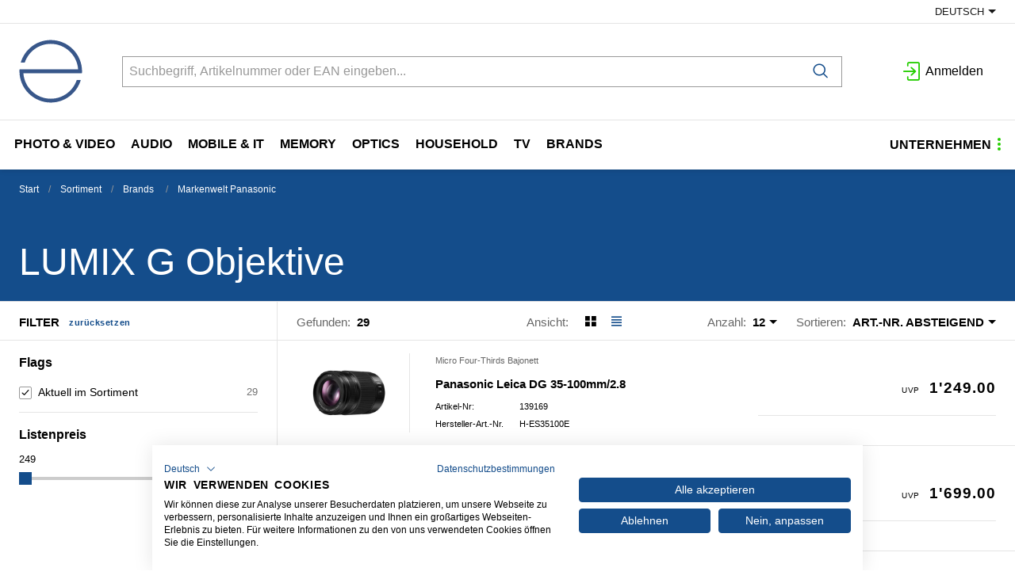

--- FILE ---
content_type: text/html; charset=utf-8
request_url: https://www.engelberger.ch/de/catalog/lumix-g-objektive-eNv3XzoyNV5
body_size: 30761
content:
<!DOCTYPE html>





    
        <html lang="de-CH" class="no-js">
    


    <head>
        <title>LUMIX G Objektive  - engelberger ag</title>

        
        
            
                
                    <meta name="robots" content="index, follow">
                
            
        

        
        
        
            <meta name="viewport" content="width=device-width, initial-scale=1, minimum-scale=1">
            <meta name="application-name" content="engelberger ag E-Shop">
            <meta name="theme-color" content="#38568A">
            <meta name="apple-mobile-web-app-capable" content="yes">
            
            
        
        
    

        
        
            <meta property="og:title" content="LUMIX G Objektive ">
        
            <meta property="og:url" content="https://www.engelberger.ch/de/catalog/lumix-g-objektive-eNv3XzoyNV5">
        
            <meta property="og:image" content="https://www.engelberger.ch/thumbor/ixUDs8RmA5x_py78D-ZYEDH2kJw=/trim/fit-in/480x320/filters:cachevalid(2019-02-06T10:52:20.394274):strip_icc():strip_exif()/Webgruppen/Bild/WG_MWPA06_1.jpg">
        
            <meta property="og:image:width" content="480">
        
            <meta property="og:image:height" content="320">
        
    
        

        

        
        <meta name="csrf-token" content="e4WgMid4e4a5Sji5e7t1qPbWQntx3wKSebn6qpoNF4PXqrRyoZTrFnoQiZiudXJo">

        
        
            <link rel="apple-touch-icon" sizes="57x57" href="/static/images/favicon/apple-touch-icon-57x57.png">
            <link rel="apple-touch-icon" sizes="114x114" href="/static/images/favicon/apple-touch-icon-114x114.png">
            <link rel="apple-touch-icon" sizes="72x72" href="/static/images/favicon/apple-touch-icon-72x72.png">
            <link rel="apple-touch-icon" sizes="144x144" href="/static/images/favicon/apple-touch-icon-144x144.png">
            <link rel="apple-touch-icon" sizes="60x60" href="/static/images/favicon/apple-touch-icon-60x60.png">
            <link rel="apple-touch-icon" sizes="120x120" href="/static/images/favicon/apple-touch-icon-120x120.png">
            <link rel="apple-touch-icon" sizes="76x76" href="/static/images/favicon/apple-touch-icon-76x76.png">
            <link rel="apple-touch-icon" sizes="152x152" href="/static/images/favicon/apple-touch-icon-152x152.png">

            <link rel="shortcut icon" type="image/x-icon" href="/static/images/favicon/favicon.ico">
            <link rel="icon" type="image/png" href="/static/images/favicon/favicon-196x196.png" sizes="196x196">
            <link rel="icon" type="image/png" href="/static/images/favicon/favicon-96x96.png" sizes="96x96">
            <link rel="icon" type="image/png" href="/static/images/favicon/favicon-32x32.png" sizes="32x32">
            <link rel="icon" type="image/png" href="/static/images/favicon/favicon-16x16.png" sizes="16x16">
            <link rel="icon" type="image/png" href="/static/images/favicon/favicon-128.png" sizes="128x128">
        

        
        
            <link rel="preload" href="/static/fonts/open-sans-v18-latin_greek-300.woff2" as="font" type="font/woff2" crossorigin>
            <link rel="preload" href="/static/fonts/open-sans-v18-latin_greek-regular.woff2" as="font" type="font/woff2" crossorigin>
            <link rel="preload" href="/static/fonts/open-sans-v18-latin_greek-600.woff2" as="font" type="font/woff2" crossorigin>
            <link rel="preload" href="/static/fonts/open-sans-v18-latin_greek-700.woff2" as="font" type="font/woff2" crossorigin>
        

        
        

        
            <link rel="stylesheet" type="text/css" href="/static/css/icons.css?4.34.1522d4b62">
            <link rel="stylesheet" type="text/css" href="/static/css/app.css?4.34.1522d4b62">
        

        
            
                <script src="https://consent.cookiefirst.com/banner.js" data-cookiefirst-key="378c2d4c-2a29-4214-9d53-703dcfb8798a"></script>
            
        

        
        
            <script>
                
                
                
                var cssLoaded = true;
            </script>
            <script defer src="/static/js/app.js?4.34.1522d4b62"></script>
        

        
            
            
                <link rel="canonical" href="http://www.engelberger.ch/de/catalog/lumix-g-objektive-eNv3XzoyNV5">
            
                <link rel="alternate" hreflang="fr" href="http://www.engelberger.ch/fr/catalog/lumix-g-objectifs-eNv3XzoyNV5">
            
        

        
        
            
                
                
                
                
                
            
        
        
    </head>

    
    <body class="">
    
    

    
        <div data-flashmessages class="flashmessages">
            <div class="insert-hijack-notification"></div>
            



            
                
            
            
            
                
            
            
        </div>
    

    
        
            
<header class="shopheader-mobile"><section class="shopheader-mobile__cell shopheader-mobile__cell--left"><i class="shopheader-mobile__hamburger" data-open="offCanvasLeft"><span></span></i><form method="get" class="shopheader-mobile__search__form" action="/de/search/" data-mobile-search><input
                            autocomplete="off"
                            class="shopheader-mobile__search__field input-group-field"
                            name="q"
                            placeholder="Produkt Suche / Artikel-Nr. / Hersteller"
                            required
                            type="search"
                            value=""
                            data-mobile-search-input
                        ><button type="submit" class="shopheader-mobile__search__submit icon icon-search" aria-label="Suchen"></button></form><button type="button" class="shopheader-mobile__search__submit icon icon-search" data-mobile-search-toggle="" style="" aria-label="Suchen"></button></section><section class="shopheader-mobile__cell shopheader-mobile__cell--center"><div class="shopheader-mobile__logo"><a href="/de/" class="shopheader-mobile__logo-link"><img src="/static/images/logo.svg" class="shopheader-mobile__logo-img"></a></div></section><section class="shopheader-mobile__cell shopheader-mobile__cell--right"><a href="/de/account/login/?next=/de/catalog/lumix-g-objektive-eNv3XzoyNV5" title="Anmelden"><i class="icon icon-login medium"></i></a></section><div class="off-canvas-wrapper"><div class="off-canvas-wrapper-inner"><div class="hamburger off-canvas position-left" id="offCanvasLeft" data-off-canvas data-content-scroll="false"><ul class="vertical menu drilldown" data-drilldown data-hamburger data-auto-height="true" data-scroll-top="true"><li class="hamburger-item hamburger-item--catalog"><div class="hamburger-item__link"><a href="/de/catalog/photo-video-GZkZppo5eN3">Photo &amp; Video </a></div><a tabindex="0"></a><ul class="menu vertical nested hamburger-subnav"><li class="hamburger-item is-header js-drilldown-back"><div class="hamburger-item__link"><a tabindex="0">
                            Photo &amp; Video 
                        </a></div></li><li class="hamburger-item hamburger-item--catalog"><div class="hamburger-item__link"><a href="/de/catalog/foto-kameras-9VJVooGwvr8">Foto Kameras </a></div><a tabindex="0"></a><ul class="menu vertical nested hamburger-subnav"><li class="hamburger-item is-header js-drilldown-back"><div class="hamburger-item__link"><a tabindex="0">
                            Foto Kameras 
                        </a></div></li><li class="hamburger-item hamburger-item--catalog"><div class="hamburger-item__link"><a href="/de/catalog/systemkameras-slr-N9Y9EX6J9EO">Systemkameras (SLR) </a></div></li><li class="hamburger-item hamburger-item--catalog"><div class="hamburger-item__link"><a href="/de/catalog/systemkameras-spiegellos-0w9w6K5Pw6K">Systemkameras, spiegellos </a></div></li><li class="hamburger-item hamburger-item--catalog"><div class="hamburger-item__link"><a href="/de/catalog/kompaktkameras-1pXpPoEkpPN">Kompaktkameras </a></div></li><li class="hamburger-item hamburger-item--catalog"><div class="hamburger-item__link"><a href="/de/catalog/einwegkameras-ekYkM506kMr">Einwegkameras </a></div></li><li class="hamburger-item hamburger-item--catalog"><div class="hamburger-item__link"><a href="/de/catalog/sofortbildkameras-pZ9Zk5eMZk9">Sofortbildkameras </a></div></li></ul></li><li class="hamburger-item hamburger-item--catalog"><div class="hamburger-item__link"><a href="/de/catalog/video-kameras-AeG1j9M5Xrw">Video Kameras </a></div><a tabindex="0"></a><ul class="menu vertical nested hamburger-subnav"><li class="hamburger-item is-header js-drilldown-back"><div class="hamburger-item__link"><a tabindex="0">
                            Video Kameras 
                        </a></div></li><li class="hamburger-item hamburger-item--catalog"><div class="hamburger-item__link"><a href="/de/catalog/digital-cinema-kameras-zqPWEkNOylq">Digital Cinema-Kameras </a></div></li><li class="hamburger-item hamburger-item--catalog"><div class="hamburger-item__link"><a href="/de/catalog/camcorders-vj0jk5NZj5N">Camcorders </a></div></li><li class="hamburger-item hamburger-item--catalog"><div class="hamburger-item__link"><a href="/de/catalog/360-kameras-zOeOm54ZOma">360° Kameras </a></div></li><li class="hamburger-item hamburger-item--catalog"><div class="hamburger-item__link"><a href="/de/catalog/digital-cinema-zubehor-WBRq8WZJ3p0">Digital Cinema-Zubehör </a></div></li></ul></li><li class="hamburger-item hamburger-item--catalog"><div class="hamburger-item__link"><a href="/de/catalog/foto-objektive-zubehor-0w9w66na0Vy">Foto Objektive &amp; Zubehör </a></div><a tabindex="0"></a><ul class="menu vertical nested hamburger-subnav"><li class="hamburger-item is-header js-drilldown-back"><div class="hamburger-item__link"><a tabindex="0">
                            Foto Objektive &amp; Zubehör 
                        </a></div></li><li class="hamburger-item hamburger-item--catalog"><div class="hamburger-item__link"><a href="/de/catalog/canon-ef-bajonett-4PNPzXe4PXE">Canon EF Bajonett </a></div></li><li class="hamburger-item hamburger-item--catalog"><div class="hamburger-item__link"><a href="/de/catalog/canon-ef-s-bajonett-WBMBYqza3Je">Canon EF-S Bajonett </a></div></li><li class="hamburger-item hamburger-item--catalog"><div class="hamburger-item__link"><a href="/de/catalog/canon-ef-m-bajonett-wWzWn6Mlg90">Canon EF-M Bajonett </a></div></li><li class="hamburger-item hamburger-item--catalog"><div class="hamburger-item__link"><a href="/de/catalog/canon-rf-bajonett-OvJvYrLMkXo">Canon RF Bajonett </a></div></li><li class="hamburger-item hamburger-item--catalog"><div class="hamburger-item__link"><a href="/de/catalog/nikon-bajonett-yaJaq5jZa5K">Nikon Bajonett </a></div></li><li class="hamburger-item hamburger-item--catalog"><div class="hamburger-item__link"><a href="/de/catalog/nikon-z-bajonett-mlKlA5n6l5G">Nikon Z Bajonett </a></div></li><li class="hamburger-item hamburger-item--catalog"><div class="hamburger-item__link"><a href="/de/catalog/sony-e-bajonett-Zprp07Jzp74">Sony E-Bajonett </a></div></li><li class="hamburger-item hamburger-item--catalog"><div class="hamburger-item__link"><a href="/de/catalog/pentax-k-bajonett-AyMy06p3y6a">Pentax-K Bajonett </a></div></li><li class="hamburger-item hamburger-item--catalog"><div class="hamburger-item__link"><a href="/de/catalog/micro-four-thirds-bajonett-9VJVo0nPV0B">Micro Four-Thirds Bajonett </a></div></li><li class="hamburger-item hamburger-item--catalog"><div class="hamburger-item__link"><a href="/de/catalog/objektive-l-bajonett-OvnvzmX1NYb">Objektive L Bajonett </a></div></li><li class="hamburger-item hamburger-item--catalog"><div class="hamburger-item__link"><a href="/de/catalog/fujifilm-x-bajonett-N9Y9EX6J9XO">Fujifilm X-Bajonett </a></div></li><li class="hamburger-item hamburger-item--catalog"><div class="hamburger-item__link"><a href="/de/catalog/adapter-konverter-36O6M9EP690">Adapter / Konverter </a></div></li><li class="hamburger-item hamburger-item--catalog"><div class="hamburger-item__link"><a href="/de/catalog/vorsatzlinsen-o5j5kRw45Rr">Vorsatzlinsen </a></div></li><li class="hamburger-item hamburger-item--catalog"><div class="hamburger-item__link"><a href="/de/catalog/deckel-9VJVo0nPV0J">Deckel </a></div></li><li class="hamburger-item hamburger-item--catalog"><div class="hamburger-item__link"><a href="/de/catalog/taschen-aEYE7V8GEVo">Taschen </a></div></li><li class="hamburger-item hamburger-item--catalog"><div class="hamburger-item__link"><a href="/de/catalog/filter-N9Y9EX6J9XZ">Filter </a></div></li><li class="hamburger-item hamburger-item--catalog"><div class="hamburger-item__link"><a href="/de/catalog/sonnenblenden-0w9w6K5PwKN">Sonnenblenden </a></div></li></ul></li><li class="hamburger-item hamburger-item--catalog"><div class="hamburger-item__link"><a href="/de/catalog/video-lens-NqRvp7Y5LXv">Video Lens </a></div><a tabindex="0"></a><ul class="menu vertical nested hamburger-subnav"><li class="hamburger-item is-header js-drilldown-back"><div class="hamburger-item__link"><a tabindex="0">
                            Video Lens 
                        </a></div></li><li class="hamburger-item hamburger-item--catalog"><div class="hamburger-item__link"><a href="/de/catalog/video-lens-pl-mount-canon-wWp6GVX9geO">Video Lens PL-Mount (Canon) </a></div></li><li class="hamburger-item hamburger-item--catalog"><div class="hamburger-item__link"><a href="/de/catalog/video-lens-rf-mount-canon-9ZZvy6WvB3qM">Video Lens RF-Mount (Canon) </a></div></li><li class="hamburger-item hamburger-item--catalog"><div class="hamburger-item__link"><a href="/de/catalog/video-lens-e-mount-sony-KV1dmvVoGWW">Video Lens E-Mount (Sony) </a></div></li><li class="hamburger-item hamburger-item--catalog"><div class="hamburger-item__link"><a href="/de/catalog/zubehor-objektive-BwMJ9XAgvPZ">Zubehör Objektive </a></div></li></ul></li><li class="hamburger-item hamburger-item--catalog"><div class="hamburger-item__link"><a href="/de/catalog/blitz-leuchten-1pXpPPqO18Y">Blitz &amp; Leuchten </a></div><a tabindex="0"></a><ul class="menu vertical nested hamburger-subnav"><li class="hamburger-item is-header js-drilldown-back"><div class="hamburger-item__link"><a tabindex="0">
                            Blitz &amp; Leuchten 
                        </a></div></li><li class="hamburger-item hamburger-item--catalog"><div class="hamburger-item__link"><a href="/de/catalog/blitzgerate-1pXpPoEkpoO">Blitzgeräte </a></div></li><li class="hamburger-item hamburger-item--catalog"><div class="hamburger-item__link"><a href="/de/catalog/zubehor-blitz-bXj3bA9qKW4">Zubehör Blitz </a></div></li><li class="hamburger-item hamburger-item--catalog"><div class="hamburger-item__link"><a href="/de/catalog/mobiles-dauerlicht-ekYkM506k5N">Mobiles Dauerlicht </a></div></li><li class="hamburger-item hamburger-item--catalog"><div class="hamburger-item__link"><a href="/de/catalog/leuchten-zubehor-pZ9Zk5eMZOe">Leuchten Zubehör </a></div></li><li class="hamburger-item hamburger-item--catalog"><div class="hamburger-item__link"><a href="/de/catalog/projektons-lampen-0w9w6K5PwJ8">Projektons-Lampen </a></div></li><li class="hamburger-item hamburger-item--catalog"><div class="hamburger-item__link"><a href="/de/catalog/taschenlampen-36O6M9EP6Rd">Taschenlampen </a></div></li></ul></li><li class="hamburger-item hamburger-item--catalog"><div class="hamburger-item__link"><a href="/de/catalog/taschen-koffer-gehause-ekYkMM8P4BW">Taschen/Koffer/Gehäuse </a></div><a tabindex="0"></a><ul class="menu vertical nested hamburger-subnav"><li class="hamburger-item is-header js-drilldown-back"><div class="hamburger-item__link"><a tabindex="0">
                            Taschen/Koffer/Gehäuse 
                        </a></div></li><li class="hamburger-item hamburger-item--catalog"><div class="hamburger-item__link"><a href="/de/catalog/foto-rucksack-qnjw0NARkN5">Foto Rucksack </a></div></li><li class="hamburger-item hamburger-item--catalog"><div class="hamburger-item__link"><a href="/de/catalog/koffer-rollkoffer-WJYJOe4gJr1">Koffer / Rollkoffer </a></div></li><li class="hamburger-item hamburger-item--catalog"><div class="hamburger-item__link"><a href="/de/catalog/schultertaschen-hufttaschen-toploade-zOeOm54ZO7p">Schultertaschen / Hüfttaschen / Toploade </a></div></li><li class="hamburger-item hamburger-item--catalog"><div class="hamburger-item__link"><a href="/de/catalog/bereitschaftstaschen-GZkZpV7aZrj">Bereitschaftstaschen </a></div></li><li class="hamburger-item hamburger-item--catalog"><div class="hamburger-item__link"><a href="/de/catalog/etuis-kompakt-6M0MVONEMrv">Etuis Kompakt </a></div></li><li class="hamburger-item hamburger-item--catalog"><div class="hamburger-item__link"><a href="/de/catalog/inlays-taschenzubehor-4PNPzXe4Pry">Inlays- &amp; Taschenzubehör </a></div></li><li class="hamburger-item hamburger-item--catalog"><div class="hamburger-item__link"><a href="/de/catalog/unterwasser-gehause-mlKlA5n6l9W">Unterwasser-Gehäuse </a></div></li><li class="hamburger-item hamburger-item--catalog"><div class="hamburger-item__link"><a href="/de/catalog/unterwasser-gehause-zubehor-BgzgnPdKgr5">Unterwasser-Gehäuse Zubehör </a></div></li></ul></li><li class="hamburger-item hamburger-item--catalog"><div class="hamburger-item__link"><a href="/de/catalog/stative-pZ9ZkkB4dO0">Stative </a></div><a tabindex="0"></a><ul class="menu vertical nested hamburger-subnav"><li class="hamburger-item is-header js-drilldown-back"><div class="hamburger-item__link"><a tabindex="0">
                            Stative 
                        </a></div></li><li class="hamburger-item hamburger-item--catalog"><div class="hamburger-item__link"><a href="/de/catalog/fotostativ-Zprp07JzpBG">Fotostativ </a></div></li><li class="hamburger-item hamburger-item--catalog"><div class="hamburger-item__link"><a href="/de/catalog/foto-stativkopf-AyMy06p3yrW">Foto Stativkopf </a></div></li><li class="hamburger-item hamburger-item--catalog"><div class="hamburger-item__link"><a href="/de/catalog/videostativ-OvRr76ZXkRo">Videostativ </a></div></li><li class="hamburger-item hamburger-item--catalog"><div class="hamburger-item__link"><a href="/de/catalog/video-stativkopf-g1GjBlKMd579">Video Stativkopf </a></div></li><li class="hamburger-item hamburger-item--catalog"><div class="hamburger-item__link"><a href="/de/catalog/stativ-zubehor-71ElLPa50Lg1">Stativ Zubehör </a></div></li><li class="hamburger-item hamburger-item--catalog"><div class="hamburger-item__link"><a href="/de/catalog/ersatzteile-gitzo-wW5Bl6n716e">Ersatzteile Gitzo </a></div></li></ul></li><li class="hamburger-item hamburger-item--catalog"><div class="hamburger-item__link"><a href="/de/catalog/foto-video-zubehor-6M0MVV71zra">Foto- &amp; Video Zubehör </a></div><a tabindex="0"></a><ul class="menu vertical nested hamburger-subnav"><li class="hamburger-item is-header js-drilldown-back"><div class="hamburger-item__link"><a tabindex="0">
                            Foto- &amp; Video Zubehör 
                        </a></div></li><li class="hamburger-item hamburger-item--catalog"><div class="hamburger-item__link"><a href="/de/catalog/cage-und-zubehor-wWp6GVX9gp0">Cage und Zubehör </a></div></li><li class="hamburger-item hamburger-item--catalog"><div class="hamburger-item__link"><a href="/de/catalog/schlaufen-traggriffe-halterungen-rAaAk5v6Ad5">Schlaufen / Traggriffe / Halterungen </a></div></li><li class="hamburger-item hamburger-item--catalog"><div class="hamburger-item__link"><a href="/de/catalog/fernbedienung-ausloser-36O6M9EP6r0">Fernbedienung / Auslöser </a></div></li><li class="hamburger-item hamburger-item--catalog"><div class="hamburger-item__link"><a href="/de/catalog/sucher-und-zubehor-o5j5kRw45ar">Sucher und Zubehör </a></div></li><li class="hamburger-item hamburger-item--catalog"><div class="hamburger-item__link"><a href="/de/catalog/sonstiges-zubehor-photo-9VJVo0nPVrJ">Sonstiges Zubehör Photo </a></div></li><li class="hamburger-item hamburger-item--catalog"><div class="hamburger-item__link"><a href="/de/catalog/zubehor-set-aEYE7V8GEBo">Zubehör Set </a></div></li><li class="hamburger-item hamburger-item--catalog"><div class="hamburger-item__link"><a href="/de/catalog/reinigungsmaterial-schutz-1pXpPoEkp8O">Reinigungsmaterial / Schutz </a></div></li><li class="hamburger-item hamburger-item--catalog"><div class="hamburger-item__link"><a href="/de/catalog/fotoalben-und-zubehor-6M0MVONEMJv">Fotoalben und Zubehör </a></div></li></ul></li><li class="hamburger-item hamburger-item--catalog"><div class="hamburger-item__link"><a href="/de/catalog/stromversorgung-GZkZppmbJr3">Stromversorgung </a></div><a tabindex="0"></a><ul class="menu vertical nested hamburger-subnav"><li class="hamburger-item is-header js-drilldown-back"><div class="hamburger-item__link"><a tabindex="0">
                            Stromversorgung 
                        </a></div></li><li class="hamburger-item hamburger-item--catalog"><div class="hamburger-item__link"><a href="/de/catalog/foto-akkus-GZkZpV7aZlj">Foto Akkus </a></div></li><li class="hamburger-item hamburger-item--catalog"><div class="hamburger-item__link"><a href="/de/catalog/video-akkus-L8RvewAop0E">Video Akkus </a></div></li><li class="hamburger-item hamburger-item--catalog"><div class="hamburger-item__link"><a href="/de/catalog/drohnen-akkus-bwv9GEbkEVNw">Drohnen Akkus </a></div></li><li class="hamburger-item hamburger-item--catalog"><div class="hamburger-item__link"><a href="/de/catalog/batterie-griffe-vj0jk5NZjLn">Batterie-Griffe </a></div></li><li class="hamburger-item hamburger-item--catalog"><div class="hamburger-item__link"><a href="/de/catalog/ladegerate-foto-4PNPzXe4Pny">Ladegeräte Foto </a></div></li><li class="hamburger-item hamburger-item--catalog"><div class="hamburger-item__link"><a href="/de/catalog/ladegerate-video-n7OdnwZBPol">Ladegeräte Video </a></div></li><li class="hamburger-item hamburger-item--catalog"><div class="hamburger-item__link"><a href="/de/catalog/drohnen-ladegerate-dqpazbL8bvkG">Drohnen Ladegeräte </a></div></li><li class="hamburger-item hamburger-item--catalog"><div class="hamburger-item__link"><a href="/de/catalog/netzadapter-video-a9R1loZEKYr">Netzadapter Video </a></div></li><li class="hamburger-item hamburger-item--catalog"><div class="hamburger-item__link"><a href="/de/catalog/spannungswandler-yaJaq5jZaLb">Spannungswandler </a></div></li></ul></li><li class="hamburger-item hamburger-item--catalog"><div class="hamburger-item__link"><a href="/de/catalog/kabel-adapter-4PNPzzw06OE">Kabel/Adapter </a></div><a tabindex="0"></a><ul class="menu vertical nested hamburger-subnav"><li class="hamburger-item is-header js-drilldown-back"><div class="hamburger-item__link"><a tabindex="0">
                            Kabel/Adapter 
                        </a></div></li><li class="hamburger-item hamburger-item--catalog"><div class="hamburger-item__link"><a href="/de/catalog/sdi-L8R4dZZk8Yg">SDI </a></div></li><li class="hamburger-item hamburger-item--catalog"><div class="hamburger-item__link"><a href="/de/catalog/usb-kabel-ekYkM506kYd">USB Kabel </a></div></li><li class="hamburger-item hamburger-item--catalog"><div class="hamburger-item__link"><a href="/de/catalog/audio-GGWvd0AZ8Gj">Audio </a></div></li><li class="hamburger-item hamburger-item--catalog"><div class="hamburger-item__link"><a href="/de/catalog/hdmi-kabel-6M0MVONEM0O">HDMI Kabel </a></div></li><li class="hamburger-item hamburger-item--catalog"><div class="hamburger-item__link"><a href="/de/catalog/av-usb-9a19y4AVkVJ">AV + USB </a></div></li><li class="hamburger-item hamburger-item--catalog"><div class="hamburger-item__link"><a href="/de/catalog/av-kabel-GZkZpV7aZkl">AV Kabel </a></div></li><li class="hamburger-item hamburger-item--catalog"><div class="hamburger-item__link"><a href="/de/catalog/stromkabel-netzteil-V1Y1aJzL1YY">Stromkabel / Netzteil </a></div></li></ul></li><li class="hamburger-item hamburger-item--catalog"><div class="hamburger-item__link"><a href="/de/catalog/studio-jNpmbn1knEE4">Studio </a></div><a tabindex="0"></a><ul class="menu vertical nested hamburger-subnav"><li class="hamburger-item is-header js-drilldown-back"><div class="hamburger-item__link"><a tabindex="0">
                            Studio 
                        </a></div></li><li class="hamburger-item hamburger-item--catalog"><div class="hamburger-item__link"><a href="/de/catalog/hintergrundsystem-bwNmnj96jW9B">Hintergrundsystem </a></div></li><li class="hamburger-item hamburger-item--catalog"><div class="hamburger-item__link"><a href="/de/catalog/stativsystem-5jOmYWKEWwXj">Stativsystem </a></div></li><li class="hamburger-item hamburger-item--catalog"><div class="hamburger-item__link"><a href="/de/catalog/leuchten-Wv0p1WmOWzK7">Leuchten </a></div></li></ul></li><li class="hamburger-item hamburger-item--catalog"><div class="hamburger-item__link"><a href="/de/catalog/filme-labor-yaJaqqRYkpO">Filme/Labor </a></div><a tabindex="0"></a><ul class="menu vertical nested hamburger-subnav"><li class="hamburger-item is-header js-drilldown-back"><div class="hamburger-item__link"><a tabindex="0">
                            Filme/Labor 
                        </a></div></li><li class="hamburger-item hamburger-item--catalog"><div class="hamburger-item__link"><a href="/de/catalog/negativ-color-GZkZpV7aZWv">Negativ Color </a></div></li><li class="hamburger-item hamburger-item--catalog"><div class="hamburger-item__link"><a href="/de/catalog/negativ-schwarz-weiss-zOeOm54ZOPX">Negativ schwarz/weiss </a></div></li><li class="hamburger-item hamburger-item--catalog"><div class="hamburger-item__link"><a href="/de/catalog/dia-film-amateur-V1Y1aJzL1RA">Dia Film Amateur </a></div></li><li class="hamburger-item hamburger-item--catalog"><div class="hamburger-item__link"><a href="/de/catalog/sofortbild-vj0jk5NZjwm">Sofortbild </a></div></li><li class="hamburger-item hamburger-item--catalog"><div class="hamburger-item__link"><a href="/de/catalog/labor-s-w-chemie-papier-4PNPzXe4POX">Labor s/w Chemie &amp; Papier </a></div></li><li class="hamburger-item hamburger-item--catalog"><div class="hamburger-item__link"><a href="/de/catalog/verbrauchsmaterial-kiosk-V1Y1aJzL1EA">Verbrauchsmaterial Kiosk </a></div></li></ul></li><li class="hamburger-item hamburger-item--catalog"><div class="hamburger-item__link"><a href="/de/catalog/software-yaJaqqRYk6K">Software </a></div><a tabindex="0"></a><ul class="menu vertical nested hamburger-subnav"><li class="hamburger-item is-header js-drilldown-back"><div class="hamburger-item__link"><a tabindex="0">
                            Software 
                        </a></div></li><li class="hamburger-item hamburger-item--catalog"><div class="hamburger-item__link"><a href="/de/catalog/kalibration-aEYE7V8GE4k">Kalibration </a></div></li><li class="hamburger-item hamburger-item--catalog"><div class="hamburger-item__link"><a href="/de/catalog/kamera-software-N9Y9EX6J9nv">Kamera Software </a></div></li><li class="hamburger-item hamburger-item--catalog"><div class="hamburger-item__link"><a href="/de/catalog/garantie-service-0w9w6K5Pwlb">Garantie/Service </a></div></li></ul></li><li class="hamburger-item hamburger-item--catalog"><div class="hamburger-item__link"><a href="/de/catalog/werbematerial-mlKlAAgkjaG">Werbematerial </a></div><a tabindex="0"></a><ul class="menu vertical nested hamburger-subnav"><li class="hamburger-item is-header js-drilldown-back"><div class="hamburger-item__link"><a tabindex="0">
                            Werbematerial 
                        </a></div></li><li class="hamburger-item hamburger-item--catalog"><div class="hamburger-item__link"><a href="/de/catalog/migros-exklusiv-sortiment-dq0B61AdPP7W">Migros Exklusiv Sortiment </a></div></li><li class="hamburger-item hamburger-item--catalog"><div class="hamburger-item__link"><a href="/de/catalog/prospekte-o5j5kRw45nP">Prospekte </a></div></li><li class="hamburger-item hamburger-item--catalog"><div class="hamburger-item__link"><a href="/de/catalog/pos-material-9VJVo0nPVlW">POS-Material </a></div></li><li class="hamburger-item hamburger-item--catalog"><div class="hamburger-item__link"><a href="/de/catalog/diverses-werbematerial-N9Y9EX6J9nl">Diverses Werbematerial </a></div></li></ul></li></ul></li><li class="hamburger-item hamburger-item--catalog"><div class="hamburger-item__link"><a href="/de/catalog/audio-BjaEaBYEnOk">Audio </a></div><a tabindex="0"></a><ul class="menu vertical nested hamburger-subnav"><li class="hamburger-item is-header js-drilldown-back"><div class="hamburger-item__link"><a tabindex="0">
                            Audio 
                        </a></div></li><li class="hamburger-item hamburger-item--catalog"><div class="hamburger-item__link"><a href="/de/catalog/kopfhorer-GZkZppmbJlA">Kopfhörer </a></div><a tabindex="0"></a><ul class="menu vertical nested hamburger-subnav"><li class="hamburger-item is-header js-drilldown-back"><div class="hamburger-item__link"><a tabindex="0">
                            Kopfhörer 
                        </a></div></li><li class="hamburger-item hamburger-item--catalog"><div class="hamburger-item__link"><a href="/de/catalog/kopfhorer-true-wireless-gmJgJRoVddO">Kopfhörer True Wireless </a></div></li><li class="hamburger-item hamburger-item--catalog"><div class="hamburger-item__link"><a href="/de/catalog/kopfhorer-on-ear-V1Y1aJzL1GY">Kopfhörer On Ear </a></div></li><li class="hamburger-item hamburger-item--catalog"><div class="hamburger-item__link"><a href="/de/catalog/kopfhorer-in-ear-kabel-WJYJOe4gJMW">Kopfhörer In Ear Kabel </a></div></li><li class="hamburger-item hamburger-item--catalog"><div class="hamburger-item__link"><a href="/de/catalog/kopfhorer-on-ear-kabel-vj0jk5NZjq9">Kopfhörer On Ear Kabel </a></div></li><li class="hamburger-item hamburger-item--catalog"><div class="hamburger-item__link"><a href="/de/catalog/kopfhorer-over-ear-4gEr4VOmory1">Kopfhörer Over Ear </a></div></li><li class="hamburger-item hamburger-item--catalog"><div class="hamburger-item__link"><a href="/de/catalog/sport-kopfhorer-true-wireless-r9Vd6On8bdXp">Sport Kopfhörer True Wireless </a></div></li></ul></li><li class="hamburger-item hamburger-item--catalog"><div class="hamburger-item__link"><a href="/de/catalog/mikrofone-rJEzEKE0lzV">Mikrofone </a></div><a tabindex="0"></a><ul class="menu vertical nested hamburger-subnav"><li class="hamburger-item is-header js-drilldown-back"><div class="hamburger-item__link"><a tabindex="0">
                            Mikrofone 
                        </a></div></li><li class="hamburger-item hamburger-item--catalog"><div class="hamburger-item__link"><a href="/de/catalog/mikrophone-N9Y9EX6J9AZ">Mikrophone </a></div></li><li class="hamburger-item hamburger-item--catalog"><div class="hamburger-item__link"><a href="/de/catalog/mikrofon-zubehor-0w9w6K5PwVN">Mikrofon Zubehör </a></div></li></ul></li><li class="hamburger-item hamburger-item--catalog"><div class="hamburger-item__link"><a href="/de/catalog/lautsprecher-1A9YVzXBgoB">Lautsprecher </a></div><a tabindex="0"></a><ul class="menu vertical nested hamburger-subnav"><li class="hamburger-item is-header js-drilldown-back"><div class="hamburger-item__link"><a tabindex="0">
                            Lautsprecher 
                        </a></div></li><li class="hamburger-item hamburger-item--catalog"><div class="hamburger-item__link"><a href="/de/catalog/bluetooth-lautsprecher-4PNPzXe4P71">Bluetooth Lautsprecher </a></div></li><li class="hamburger-item hamburger-item--catalog"><div class="hamburger-item__link"><a href="/de/catalog/soundbars-OnmWveMz5k6g">Soundbars </a></div></li><li class="hamburger-item hamburger-item--catalog"><div class="hamburger-item__link"><a href="/de/catalog/lautsprecher-akkus-0p57NbePb0Gb">Lautsprecher-Akkus </a></div></li></ul></li><li class="hamburger-item hamburger-item--catalog"><div class="hamburger-item__link"><a href="/de/catalog/audio-recorder-lKEX3Ma0BK1">Audio Recorder </a></div><a tabindex="0"></a><ul class="menu vertical nested hamburger-subnav"><li class="hamburger-item is-header js-drilldown-back"><div class="hamburger-item__link"><a tabindex="0">
                            Audio Recorder 
                        </a></div></li><li class="hamburger-item hamburger-item--catalog"><div class="hamburger-item__link"><a href="/de/catalog/diktiergerate-36O6M9EP6q1">Diktiergeräte </a></div></li><li class="hamburger-item hamburger-item--catalog"><div class="hamburger-item__link"><a href="/de/catalog/diktiergerate-zubehor-o5j5kRw45eA">Diktiergeräte Zubehör </a></div></li></ul></li><li class="hamburger-item hamburger-item--catalog"><div class="hamburger-item__link"><a href="/de/catalog/hifi-kompaktanlagen-Nb6WqJNqgLWO">HiFi Kompaktanlagen </a></div><a tabindex="0"></a><ul class="menu vertical nested hamburger-subnav"><li class="hamburger-item is-header js-drilldown-back"><div class="hamburger-item__link"><a tabindex="0">
                            HiFi Kompaktanlagen 
                        </a></div></li><li class="hamburger-item hamburger-item--catalog"><div class="hamburger-item__link"><a href="/de/catalog/stereoanlage-8J79XX9lXapJ">Stereoanlage </a></div></li></ul></li><li class="hamburger-item hamburger-item--catalog"><div class="hamburger-item__link"><a href="/de/catalog/cd-radio-wecker-zOeOmmR3bLa">CD, Radio- &amp; Wecker </a></div><a tabindex="0"></a><ul class="menu vertical nested hamburger-subnav"><li class="hamburger-item is-header js-drilldown-back"><div class="hamburger-item__link"><a tabindex="0">
                            CD, Radio- &amp; Wecker 
                        </a></div></li><li class="hamburger-item hamburger-item--catalog"><div class="hamburger-item__link"><a href="/de/catalog/mp3-player-AyMy06p3yoA">MP3 Player </a></div></li><li class="hamburger-item hamburger-item--catalog"><div class="hamburger-item__link"><a href="/de/catalog/radio-wecker-rAaAk5v6ArB">Radio / Wecker </a></div></li></ul></li></ul></li><li class="hamburger-item hamburger-item--catalog"><div class="hamburger-item__link"><a href="/de/catalog/mobile-it-vj0jkkepWr0">Mobile &amp; IT </a></div><a tabindex="0"></a><ul class="menu vertical nested hamburger-subnav"><li class="hamburger-item is-header js-drilldown-back"><div class="hamburger-item__link"><a tabindex="0">
                            Mobile &amp; IT 
                        </a></div></li><li class="hamburger-item hamburger-item--catalog"><div class="hamburger-item__link"><a href="/de/catalog/printer-multifunctions-mlKlAAgkj9L">Printer &amp; Multifunctions </a></div><a tabindex="0"></a><ul class="menu vertical nested hamburger-subnav"><li class="hamburger-item is-header js-drilldown-back"><div class="hamburger-item__link"><a tabindex="0">
                            Printer &amp; Multifunctions 
                        </a></div></li><li class="hamburger-item hamburger-item--catalog"><div class="hamburger-item__link"><a href="/de/catalog/mobile-drucker-yaJaq5jZa6L">Mobile Drucker </a></div></li><li class="hamburger-item hamburger-item--catalog"><div class="hamburger-item__link"><a href="/de/catalog/inkjet-drucker-mlKlA5n6lar">Inkjet Drucker </a></div></li><li class="hamburger-item hamburger-item--catalog"><div class="hamburger-item__link"><a href="/de/catalog/inkjet-mfp-BgzgnPdKgMz">Inkjet MFP </a></div></li><li class="hamburger-item hamburger-item--catalog"><div class="hamburger-item__link"><a href="/de/catalog/inkjet-large-format-Zprp07JzpRb">Inkjet Large Format </a></div></li><li class="hamburger-item hamburger-item--catalog"><div class="hamburger-item__link"><a href="/de/catalog/laser-drucker-AyMy06p3yGA">Laser Drucker </a></div></li><li class="hamburger-item hamburger-item--catalog"><div class="hamburger-item__link"><a href="/de/catalog/laser-mfp-rAaAk5v6AnB">Laser MFP </a></div></li><li class="hamburger-item hamburger-item--catalog"><div class="hamburger-item__link"><a href="/de/catalog/zubehor-aEYE7V8GErO">Zubehör </a></div></li></ul></li><li class="hamburger-item hamburger-item--catalog"><div class="hamburger-item__link"><a href="/de/catalog/scanner-Zprp00eqNBY">Scanner </a></div><a tabindex="0"></a><ul class="menu vertical nested hamburger-subnav"><li class="hamburger-item is-header js-drilldown-back"><div class="hamburger-item__link"><a tabindex="0">
                            Scanner 
                        </a></div></li><li class="hamburger-item hamburger-item--catalog"><div class="hamburger-item__link"><a href="/de/catalog/scanner-36O6M9EP6ad">Scanner </a></div></li><li class="hamburger-item hamburger-item--catalog"><div class="hamburger-item__link"><a href="/de/catalog/dokumentenscanner-o5j5kRw45N6">Dokumentenscanner </a></div></li></ul></li><li class="hamburger-item hamburger-item--catalog"><div class="hamburger-item__link"><a href="/de/catalog/tinte-toner-papier-BgzgnnbVjrV">Tinte / Toner / Papier </a></div><a tabindex="0"></a><ul class="menu vertical nested hamburger-subnav"><li class="hamburger-item is-header js-drilldown-back"><div class="hamburger-item__link"><a tabindex="0">
                            Tinte / Toner / Papier 
                        </a></div></li><li class="hamburger-item hamburger-item--catalog"><div class="hamburger-item__link"><a href="/de/catalog/tinten-N9Y9EX6J9w0">Tinten </a></div></li><li class="hamburger-item hamburger-item--catalog"><div class="hamburger-item__link"><a href="/de/catalog/toner-0w9w6K5PwR8">Toner </a></div></li><li class="hamburger-item hamburger-item--catalog"><div class="hamburger-item__link"><a href="/de/catalog/papier-blatt-1pXpPoEkpR4">Papier (Blatt) </a></div></li><li class="hamburger-item hamburger-item--catalog"><div class="hamburger-item__link"><a href="/de/catalog/set-thermo-zinkdrucker-6M0MVONEMRy">Set Thermo &amp; Zinkdrucker </a></div></li></ul></li><li class="hamburger-item hamburger-item--catalog"><div class="hamburger-item__link"><a href="/de/catalog/kindermultimedia-yEnpZy6m5LkJ">Kindermultimedia </a></div><a tabindex="0"></a><ul class="menu vertical nested hamburger-subnav"><li class="hamburger-item is-header js-drilldown-back"><div class="hamburger-item__link"><a tabindex="0">
                            Kindermultimedia 
                        </a></div></li><li class="hamburger-item hamburger-item--catalog"><div class="hamburger-item__link"><a href="/de/catalog/kids-smartwatch-PpEBwVRgrBv9">Kids Smartwatch </a></div></li><li class="hamburger-item hamburger-item--catalog"><div class="hamburger-item__link"><a href="/de/catalog/kids-smartwatch-accessories-dqkBOndE0eGd">Kids Smartwatch Accessories </a></div></li><li class="hamburger-item hamburger-item--catalog"><div class="hamburger-item__link"><a href="/de/catalog/kids-kopfhorer-BGmrKOMR7rKO">Kids Kopfhörer </a></div></li><li class="hamburger-item hamburger-item--catalog"><div class="hamburger-item__link"><a href="/de/catalog/kids-kamera-vW3JZnw4bJZy">Kids Kamera </a></div></li><li class="hamburger-item hamburger-item--catalog"><div class="hamburger-item__link"><a href="/de/catalog/kids-grafiktablett-VnyBLjRqMBLz">Kids Grafiktablett </a></div></li><li class="hamburger-item hamburger-item--catalog"><div class="hamburger-item__link"><a href="/de/catalog/3d-pen-filament-3XJrPmazKrPB">3D Pen &amp; Filament </a></div></li><li class="hamburger-item hamburger-item--catalog"><div class="hamburger-item__link"><a href="/de/catalog/kids-radio-qjwNr5G9jlV8">Kids Radio </a></div></li></ul></li><li class="hamburger-item hamburger-item--catalog"><div class="hamburger-item__link"><a href="/de/catalog/smartphone-zubehor-36O6MMedp0Y">Smartphone Zubehör </a></div><a tabindex="0"></a><ul class="menu vertical nested hamburger-subnav"><li class="hamburger-item is-header js-drilldown-back"><div class="hamburger-item__link"><a tabindex="0">
                            Smartphone Zubehör 
                        </a></div></li><li class="hamburger-item hamburger-item--catalog"><div class="hamburger-item__link"><a href="/de/catalog/vloggingkits-gimbals-6M0MVONEMPO">Vloggingkits &amp; Gimbals </a></div></li><li class="hamburger-item hamburger-item--catalog"><div class="hamburger-item__link"><a href="/de/catalog/wireless-charger-N9Y9EX6J9Yv">Wireless Charger </a></div></li><li class="hamburger-item hamburger-item--catalog"><div class="hamburger-item__link"><a href="/de/catalog/mobile-stative-pZ9Zk5eMZwY">Mobile Stative </a></div></li><li class="hamburger-item hamburger-item--catalog"><div class="hamburger-item__link"><a href="/de/catalog/licht-mikrofon-ekYkM506k9d">Licht &amp; Mikrofon </a></div></li><li class="hamburger-item hamburger-item--catalog"><div class="hamburger-item__link"><a href="/de/catalog/usb-kabel-1pXpPoEkpXB">USB Kabel </a></div></li><li class="hamburger-item hamburger-item--catalog"><div class="hamburger-item__link"><a href="/de/catalog/car-charger-accessory-aEYE7V8GEYk">Car Charger &amp; Accessory </a></div></li><li class="hamburger-item hamburger-item--catalog"><div class="hamburger-item__link"><a href="/de/catalog/powerbank-o5j5kRw45jA">Powerbank </a></div></li><li class="hamburger-item hamburger-item--catalog"><div class="hamburger-item__link"><a href="/de/catalog/schutzhullen-yaJaq5jZaVY">Schutzhüllen </a></div></li><li class="hamburger-item hamburger-item--catalog"><div class="hamburger-item__link"><a href="/de/catalog/zubehor-halterungen-GZkZpV7aZXl">Zubehör &amp; Halterungen </a></div></li><li class="hamburger-item hamburger-item--catalog"><div class="hamburger-item__link"><a href="/de/catalog/dockingstations-usb-hubs-0w9w6K5Pw9b">Dockingstations &amp; USB-Hubs </a></div></li><li class="hamburger-item hamburger-item--catalog"><div class="hamburger-item__link"><a href="/de/catalog/tracker-zubehor-oJMa49N8KaoP">Tracker &amp; Zubehör </a></div></li><li class="hamburger-item hamburger-item--catalog"><div class="hamburger-item__link"><a href="/de/catalog/usb-ladegerat-9Z69kenKJJ3w">USB Ladegerät </a></div></li><li class="hamburger-item hamburger-item--catalog"><div class="hamburger-item__link"><a href="/de/catalog/adapter-1Z08RqA3ZdbE">Adapter </a></div></li></ul></li><li class="hamburger-item hamburger-item--catalog"><div class="hamburger-item__link"><a href="/de/catalog/tablet-zubehor-aEYE77MwzLe">Tablet Zubehör </a></div><a tabindex="0"></a><ul class="menu vertical nested hamburger-subnav"><li class="hamburger-item is-header js-drilldown-back"><div class="hamburger-item__link"><a tabindex="0">
                            Tablet Zubehör 
                        </a></div></li><li class="hamburger-item hamburger-item--catalog"><div class="hamburger-item__link"><a href="/de/catalog/bookcover-EdW01NZJAqq">Bookcover </a></div></li><li class="hamburger-item hamburger-item--catalog"><div class="hamburger-item__link"><a href="/de/catalog/keyboard-BgzgnPdKgzd">Keyboard </a></div></li><li class="hamburger-item hamburger-item--catalog"><div class="hamburger-item__link"><a href="/de/catalog/stylus-mjmozevnZE7">Stylus </a></div></li></ul></li><li class="hamburger-item hamburger-item--catalog"><div class="hamburger-item__link"><a href="/de/catalog/smartwatches-zubehor-N9Y9EEoBklV">Smartwatches Zubehör </a></div><a tabindex="0"></a><ul class="menu vertical nested hamburger-subnav"><li class="hamburger-item is-header js-drilldown-back"><div class="hamburger-item__link"><a tabindex="0">
                            Smartwatches Zubehör 
                        </a></div></li><li class="hamburger-item hamburger-item--catalog"><div class="hamburger-item__link"><a href="/de/catalog/armband-AyMy06p3yMw">Armband </a></div></li></ul></li><li class="hamburger-item hamburger-item--catalog"><div class="hamburger-item__link"><a href="/de/catalog/notebook-zubehor-VnzWlLplqvqr">Notebook Zubehör </a></div><a tabindex="0"></a><ul class="menu vertical nested hamburger-subnav"><li class="hamburger-item is-header js-drilldown-back"><div class="hamburger-item__link"><a tabindex="0">
                            Notebook Zubehör 
                        </a></div></li><li class="hamburger-item hamburger-item--catalog"><div class="hamburger-item__link"><a href="/de/catalog/notebook-akkus-r9vGMMGeM4BW">Notebook Akkus </a></div></li><li class="hamburger-item hamburger-item--catalog"><div class="hamburger-item__link"><a href="/de/catalog/notebook-netzteil-mMnwppwdpyLb">Notebook Netzteil </a></div></li><li class="hamburger-item hamburger-item--catalog"><div class="hamburger-item__link"><a href="/de/catalog/gaming-zubehor-0pZoGvm7O9w8">Gaming Zubehör </a></div></li><li class="hamburger-item hamburger-item--catalog"><div class="hamburger-item__link"><a href="/de/catalog/maus-Zprp07Jzpr3">Maus </a></div></li><li class="hamburger-item hamburger-item--catalog"><div class="hamburger-item__link"><a href="/de/catalog/portable-monitor-r9Vd6On8bdqW">Portable Monitor </a></div></li><li class="hamburger-item hamburger-item--catalog"><div class="hamburger-item__link"><a href="/de/catalog/presenter-PprA7pB017NL">Presenter </a></div></li></ul></li><li class="hamburger-item hamburger-item--catalog"><div class="hamburger-item__link"><a href="/de/catalog/dect-telefone-wWpqAq5OpEE">DECT Telefone </a></div><a tabindex="0"></a><ul class="menu vertical nested hamburger-subnav"><li class="hamburger-item is-header js-drilldown-back"><div class="hamburger-item__link"><a tabindex="0">
                            DECT Telefone 
                        </a></div></li><li class="hamburger-item hamburger-item--catalog"><div class="hamburger-item__link"><a href="/de/catalog/dect-telefone-bXRv8wvmg1w">DECT Telefone </a></div></li><li class="hamburger-item hamburger-item--catalog"><div class="hamburger-item__link"><a href="/de/catalog/dect-zubehor-5oN7aj7m1zk">DECT Zubehör </a></div></li></ul></li><li class="hamburger-item hamburger-item--catalog"><div class="hamburger-item__link"><a href="/de/catalog/netzwerk-Nb8An1OaKOzB">Netzwerk </a></div><a tabindex="0"></a><ul class="menu vertical nested hamburger-subnav"><li class="hamburger-item is-header js-drilldown-back"><div class="hamburger-item__link"><a tabindex="0">
                            Netzwerk 
                        </a></div></li><li class="hamburger-item hamburger-item--catalog"><div class="hamburger-item__link"><a href="/de/catalog/netzwerkkamera-Wv0rGMpEl7le">Netzwerkkamera </a></div></li><li class="hamburger-item hamburger-item--catalog"><div class="hamburger-item__link"><a href="/de/catalog/netzwerk-router-MbqVjNvXj6dj">Netzwerk Router </a></div></li><li class="hamburger-item hamburger-item--catalog"><div class="hamburger-item__link"><a href="/de/catalog/netzwerk-wlan-repeater-bwOlqbJPqywd">Netzwerk WLAN Repeater </a></div></li><li class="hamburger-item hamburger-item--catalog"><div class="hamburger-item__link"><a href="/de/catalog/netzwerk-adapter-lB1qm9OgmYBE">Netzwerk Adapter </a></div></li><li class="hamburger-item hamburger-item--catalog"><div class="hamburger-item__link"><a href="/de/catalog/netzwerk-switch-pvoXZNngZzvR">Netzwerk Switch </a></div></li></ul></li><li class="hamburger-item hamburger-item--catalog"><div class="hamburger-item__link"><a href="/de/catalog/stromversorgung-g1GbNO8wOMlp">Stromversorgung </a></div><a tabindex="0"></a><ul class="menu vertical nested hamburger-subnav"><li class="hamburger-item is-header js-drilldown-back"><div class="hamburger-item__link"><a tabindex="0">
                            Stromversorgung 
                        </a></div></li><li class="hamburger-item hamburger-item--catalog"><div class="hamburger-item__link"><a href="/de/catalog/steckdosenleiste-71EzvkwmR6gK">Steckdosenleiste </a></div></li><li class="hamburger-item hamburger-item--catalog"><div class="hamburger-item__link"><a href="/de/catalog/reiseadapter-a5O4Ozrl1jPO">Reiseadapter </a></div></li></ul></li><li class="hamburger-item hamburger-item--catalog"><div class="hamburger-item__link"><a href="/de/catalog/reisezubehor-mM4pjM643ZVG">Reisezubehör </a></div><a tabindex="0"></a><ul class="menu vertical nested hamburger-subnav"><li class="hamburger-item is-header js-drilldown-back"><div class="hamburger-item__link"><a tabindex="0">
                            Reisezubehör 
                        </a></div></li><li class="hamburger-item hamburger-item--catalog"><div class="hamburger-item__link"><a href="/de/catalog/reisezubehor-OnzX6kKopjqG">Reisezubehör </a></div></li></ul></li></ul></li><li class="hamburger-item hamburger-item--catalog"><div class="hamburger-item__link"><a href="/de/catalog/memory-4PNPzzqBgR8">Memory </a></div><a tabindex="0"></a><ul class="menu vertical nested hamburger-subnav"><li class="hamburger-item is-header js-drilldown-back"><div class="hamburger-item__link"><a tabindex="0">
                            Memory 
                        </a></div></li><li class="hamburger-item hamburger-item--catalog"><div class="hamburger-item__link"><a href="/de/catalog/speicherkarten-zOeOmmR3b75">Speicherkarten </a></div><a tabindex="0"></a><ul class="menu vertical nested hamburger-subnav"><li class="hamburger-item is-header js-drilldown-back"><div class="hamburger-item__link"><a tabindex="0">
                            Speicherkarten 
                        </a></div></li><li class="hamburger-item hamburger-item--catalog"><div class="hamburger-item__link"><a href="/de/catalog/sd-speicherkarten-mlKlA5n6lBW">SD Speicherkarten </a></div></li><li class="hamburger-item hamburger-item--catalog"><div class="hamburger-item__link"><a href="/de/catalog/microsd-speicherkarten-BgzgnPdKg85">microSD Speicherkarten </a></div></li><li class="hamburger-item hamburger-item--catalog"><div class="hamburger-item__link"><a href="/de/catalog/cf-speicherkarten-Zprp07JzplG">CF Speicherkarten </a></div></li><li class="hamburger-item hamburger-item--catalog"><div class="hamburger-item__link"><a href="/de/catalog/cfast-speicherkarten-AyMy06p3yVW">CFast Speicherkarten </a></div></li><li class="hamburger-item hamburger-item--catalog"><div class="hamburger-item__link"><a href="/de/catalog/xqd-speicherkarten-rAaAk5v6AL5">XQD Speicherkarten </a></div></li><li class="hamburger-item hamburger-item--catalog"><div class="hamburger-item__link"><a href="/de/catalog/cfexpress-speicherkarten-yvomn3MXZEO">CFexpress Speicherkarten </a></div></li><li class="hamburger-item hamburger-item--catalog"><div class="hamburger-item__link"><a href="/de/catalog/lesegerate-adapter-o5j5kRw45Lr">Lesegeräte &amp; Adapter </a></div></li><li class="hamburger-item hamburger-item--catalog"><div class="hamburger-item__link"><a href="/de/catalog/schutz-und-aufbewahrung-9VJVo0nPVpJ">Schutz und Aufbewahrung </a></div></li></ul></li><li class="hamburger-item hamburger-item--catalog"><div class="hamburger-item__link"><a href="/de/catalog/usb-sticks-4PNPzzw06r8">USB-Sticks </a></div><a tabindex="0"></a><ul class="menu vertical nested hamburger-subnav"><li class="hamburger-item is-header js-drilldown-back"><div class="hamburger-item__link"><a tabindex="0">
                            USB-Sticks 
                        </a></div></li><li class="hamburger-item hamburger-item--catalog"><div class="hamburger-item__link"><a href="/de/catalog/usb-sticks-aEYE7V8GELo">USB-Sticks </a></div></li></ul></li><li class="hamburger-item hamburger-item--catalog"><div class="hamburger-item__link"><a href="/de/catalog/ssd-hdd-V1Y1aa093Br">SSD &amp; HDD </a></div><a tabindex="0"></a><ul class="menu vertical nested hamburger-subnav"><li class="hamburger-item is-header js-drilldown-back"><div class="hamburger-item__link"><a tabindex="0">
                            SSD &amp; HDD 
                        </a></div></li><li class="hamburger-item hamburger-item--catalog"><div class="hamburger-item__link"><a href="/de/catalog/ssd-intern-N9Y9EX6J9lZ">SSD intern </a></div></li><li class="hamburger-item hamburger-item--catalog"><div class="hamburger-item__link"><a href="/de/catalog/ssd-extern-0w9w6K5PwON">SSD extern </a></div></li><li class="hamburger-item hamburger-item--catalog"><div class="hamburger-item__link"><a href="/de/catalog/hdd-extern-o5j5kRw45L6">HDD extern </a></div></li></ul></li><li class="hamburger-item hamburger-item--catalog"><div class="hamburger-item__link"><a href="/de/catalog/speichersysteme-WJYJOOnXorV">Speichersysteme </a></div><a tabindex="0"></a><ul class="menu vertical nested hamburger-subnav"><li class="hamburger-item is-header js-drilldown-back"><div class="hamburger-item__link"><a tabindex="0">
                            Speichersysteme 
                        </a></div></li><li class="hamburger-item hamburger-item--catalog"><div class="hamburger-item__link"><a href="/de/catalog/desktop-storage-0w9w6K5Pwj8">Desktop Storage </a></div></li><li class="hamburger-item hamburger-item--catalog"><div class="hamburger-item__link"><a href="/de/catalog/shuttle-storage-1pXpPoEkp94">Shuttle Storage </a></div></li></ul></li><li class="hamburger-item hamburger-item--catalog"><div class="hamburger-item__link"><a href="/de/catalog/ram-arbeitsspeicher-69vRJwMO7rJR">RAM - Arbeitsspeicher </a></div><a tabindex="0"></a><ul class="menu vertical nested hamburger-subnav"><li class="hamburger-item is-header js-drilldown-back"><div class="hamburger-item__link"><a tabindex="0">
                            RAM - Arbeitsspeicher 
                        </a></div></li><li class="hamburger-item hamburger-item--catalog"><div class="hamburger-item__link"><a href="/de/catalog/ram-arbeitsspeicher-Y5MWRbBWW3RE">RAM - Arbeitsspeicher </a></div></li></ul></li><li class="hamburger-item hamburger-item--catalog"><div class="hamburger-item__link"><a href="/de/catalog/cd-dvd-bluray-vj0jkkRBMJ0">CD/DVD/BluRay </a></div><a tabindex="0"></a><ul class="menu vertical nested hamburger-subnav"><li class="hamburger-item is-header js-drilldown-back"><div class="hamburger-item__link"><a tabindex="0">
                            CD/DVD/BluRay 
                        </a></div></li><li class="hamburger-item hamburger-item--catalog"><div class="hamburger-item__link"><a href="/de/catalog/optischer-datentrager-XpmJ34b4yAWN">Optischer Datenträger </a></div></li><li class="hamburger-item hamburger-item--catalog"><div class="hamburger-item__link"><a href="/de/catalog/optisches-laufwerk-N9Y9EX6J9R0">Optisches Laufwerk </a></div></li></ul></li></ul></li><li class="hamburger-item hamburger-item--catalog"><div class="hamburger-item__link"><a href="/de/catalog/optics-WJYJOO6AvVV">Optics </a></div><a tabindex="0"></a><ul class="menu vertical nested hamburger-subnav"><li class="hamburger-item is-header js-drilldown-back"><div class="hamburger-item__link"><a tabindex="0">
                            Optics 
                        </a></div></li><li class="hamburger-item hamburger-item--catalog"><div class="hamburger-item__link"><a href="/de/catalog/sport-optik-V1Y1aa093r9">Sport-Optik </a></div><a tabindex="0"></a><ul class="menu vertical nested hamburger-subnav"><li class="hamburger-item is-header js-drilldown-back"><div class="hamburger-item__link"><a tabindex="0">
                            Sport-Optik 
                        </a></div></li><li class="hamburger-item hamburger-item--catalog"><div class="hamburger-item__link"><a href="/de/catalog/fernglas-vj0jk5NZjrm">Fernglas </a></div></li><li class="hamburger-item hamburger-item--catalog"><div class="hamburger-item__link"><a href="/de/catalog/fernglas-zubehor-4PNPzXe4PRX">Fernglas Zubehör </a></div></li><li class="hamburger-item hamburger-item--catalog"><div class="hamburger-item__link"><a href="/de/catalog/spektive-yaJaq5jZarL">Spektive </a></div></li><li class="hamburger-item hamburger-item--catalog"><div class="hamburger-item__link"><a href="/de/catalog/okulare-zu-spektive-V3OpRK0b4JA">Okulare zu Spektive </a></div></li><li class="hamburger-item hamburger-item--catalog"><div class="hamburger-item__link"><a href="/de/catalog/distanzmesser-mlKlA5n6lrr">Distanzmesser </a></div></li><li class="hamburger-item hamburger-item--catalog"><div class="hamburger-item__link"><a href="/de/catalog/lupen-BgzgnPdKgqz">Lupen </a></div></li></ul></li><li class="hamburger-item hamburger-item--catalog"><div class="hamburger-item__link"><a href="/de/catalog/astronomie-WJYJOOnXolB">Astronomie </a></div><a tabindex="0"></a><ul class="menu vertical nested hamburger-subnav"><li class="hamburger-item is-header js-drilldown-back"><div class="hamburger-item__link"><a tabindex="0">
                            Astronomie 
                        </a></div></li><li class="hamburger-item hamburger-item--catalog"><div class="hamburger-item__link"><a href="/de/catalog/teleskop-kit-WJYJOe4gJYW">Teleskop Kit </a></div></li><li class="hamburger-item hamburger-item--catalog"><div class="hamburger-item__link"><a href="/de/catalog/teleskop-optiken-ota-vj0jk5NZj09">Teleskop Optiken OTA </a></div></li><li class="hamburger-item hamburger-item--catalog"><div class="hamburger-item__link"><a href="/de/catalog/astro-stative-montierungen-BgzgnPdKgld">Astro Stative &amp; Montierungen </a></div></li><li class="hamburger-item hamburger-item--catalog"><div class="hamburger-item__link"><a href="/de/catalog/okulare-zubehor-4PNPzXe4PN1">Okulare + Zubehör </a></div></li><li class="hamburger-item hamburger-item--catalog"><div class="hamburger-item__link"><a href="/de/catalog/astrofotografie-AyMy06p3ylw">Astrofotografie </a></div></li><li class="hamburger-item hamburger-item--catalog"><div class="hamburger-item__link"><a href="/de/catalog/stromversorgung-mlKlA5n6lKp">Stromversorgung </a></div></li><li class="hamburger-item hamburger-item--catalog"><div class="hamburger-item__link"><a href="/de/catalog/zubehor-fstative-montierungen-Zprp07JzpE3">Zubehör f.Stative + Montierungen </a></div></li><li class="hamburger-item hamburger-item--catalog"><div class="hamburger-item__link"><a href="/de/catalog/zubehor-astronomie-rAaAk5v6Aep">Zubehör Astronomie </a></div></li><li class="hamburger-item hamburger-item--catalog"><div class="hamburger-item__link"><a href="/de/catalog/astro-filter-systeme-o5j5kRw45nA">Astro Filter &amp; Systeme </a></div></li><li class="hamburger-item hamburger-item--catalog"><div class="hamburger-item__link"><a href="/de/catalog/computer-module-software-yaJaq5jZaJY">Computer, Module + Software </a></div></li><li class="hamburger-item hamburger-item--catalog"><div class="hamburger-item__link"><a href="/de/catalog/celestron-ersatzteile-k7GNEqBqbavo">Celestron Ersatzteile </a></div></li></ul></li></ul></li><li class="hamburger-item hamburger-item--catalog"><div class="hamburger-item__link"><a href="/de/catalog/household-4ge3K49kKvbd">Household </a></div><a tabindex="0"></a><ul class="menu vertical nested hamburger-subnav"><li class="hamburger-item is-header js-drilldown-back"><div class="hamburger-item__link"><a tabindex="0">
                            Household 
                        </a></div></li><li class="hamburger-item hamburger-item--catalog"><div class="hamburger-item__link"><a href="/de/catalog/haushalt-qna4k19Yy9E">Haushalt </a></div><a tabindex="0"></a><ul class="menu vertical nested hamburger-subnav"><li class="hamburger-item is-header js-drilldown-back"><div class="hamburger-item__link"><a tabindex="0">
                            Haushalt 
                        </a></div></li><li class="hamburger-item hamburger-item--catalog"><div class="hamburger-item__link"><a href="/de/catalog/staubsauger-KMk3Gv50VXR">Staubsauger </a></div></li><li class="hamburger-item hamburger-item--catalog"><div class="hamburger-item__link"><a href="/de/catalog/staubsauger-zubehor-wEPB3EYobnl">Staubsauger Zubehör </a></div></li><li class="hamburger-item hamburger-item--catalog"><div class="hamburger-item__link"><a href="/de/catalog/luftungs-filter-a58j99j49qZk">Lüftungs-Filter </a></div></li></ul></li><li class="hamburger-item hamburger-item--catalog"><div class="hamburger-item__link"><a href="/de/catalog/blu-ray-9ZnXaPdagYXB">Blu-Ray </a></div><a tabindex="0"></a><ul class="menu vertical nested hamburger-subnav"><li class="hamburger-item is-header js-drilldown-back"><div class="hamburger-item__link"><a tabindex="0">
                            Blu-Ray 
                        </a></div></li><li class="hamburger-item hamburger-item--catalog"><div class="hamburger-item__link"><a href="/de/catalog/player-Nb6WqqWnq0pl">Player </a></div></li><li class="hamburger-item hamburger-item--catalog"><div class="hamburger-item__link"><a href="/de/catalog/recorder-wyqYWWYPWdGw">Recorder </a></div></li></ul></li><li class="hamburger-item hamburger-item--catalog"><div class="hamburger-item__link"><a href="/de/catalog/kuchengerate-71Xj9PO95ZBl">Küchengeräte </a></div><a tabindex="0"></a><ul class="menu vertical nested hamburger-subnav"><li class="hamburger-item is-header js-drilldown-back"><div class="hamburger-item__link"><a tabindex="0">
                            Küchengeräte 
                        </a></div></li><li class="hamburger-item hamburger-item--catalog"><div class="hamburger-item__link"><a href="/de/catalog/brotbackautomaten-jNz1JJ1aJwvo">Brotbackautomaten </a></div></li><li class="hamburger-item hamburger-item--catalog"><div class="hamburger-item__link"><a href="/de/catalog/airfryer-RbenE1lVgB4o">Airfryer </a></div></li><li class="hamburger-item hamburger-item--catalog"><div class="hamburger-item__link"><a href="/de/catalog/mikrowellen-Nb6WqqWnq03l">Mikrowellen </a></div></li></ul></li><li class="hamburger-item hamburger-item--catalog"><div class="hamburger-item__link"><a href="/de/catalog/beauty-care-MbdkW1OWg7Zw">Beauty Care </a></div><a tabindex="0"></a><ul class="menu vertical nested hamburger-subnav"><li class="hamburger-item is-header js-drilldown-back"><div class="hamburger-item__link"><a tabindex="0">
                            Beauty Care 
                        </a></div></li><li class="hamburger-item hamburger-item--catalog"><div class="hamburger-item__link"><a href="/de/catalog/epilierer-JZwWEEWOEe5Z">Epilierer </a></div></li><li class="hamburger-item hamburger-item--catalog"><div class="hamburger-item__link"><a href="/de/catalog/epilierer-zubehor-Ge7PGGP9Gjmn">Epilierer Zubehör </a></div></li><li class="hamburger-item hamburger-item--catalog"><div class="hamburger-item__link"><a href="/de/catalog/haartrockner-GeRPrvawE9Vn">Haartrockner </a></div></li></ul></li><li class="hamburger-item hamburger-item--catalog"><div class="hamburger-item__link"><a href="/de/catalog/mens-care-8J79XYNXgvBE">Mens Care </a></div><a tabindex="0"></a><ul class="menu vertical nested hamburger-subnav"><li class="hamburger-item is-header js-drilldown-back"><div class="hamburger-item__link"><a tabindex="0">
                            Mens Care 
                        </a></div></li><li class="hamburger-item hamburger-item--catalog"><div class="hamburger-item__link"><a href="/de/catalog/rasierer-4ge3KK3lKMwb">Rasierer </a></div></li><li class="hamburger-item hamburger-item--catalog"><div class="hamburger-item__link"><a href="/de/catalog/trimmer-haarschneider-5j7KooKloMpE">Trimmer &amp; Haarschneider </a></div></li><li class="hamburger-item hamburger-item--catalog"><div class="hamburger-item__link"><a href="/de/catalog/haarentfernung-zubehor-ZmJGJkekeXRk">Haarentfernung Zubehör </a></div></li></ul></li><li class="hamburger-item hamburger-item--catalog"><div class="hamburger-item__link"><a href="/de/catalog/mundpflege-bwv9XkaX1W9w">Mundpflege </a></div><a tabindex="0"></a><ul class="menu vertical nested hamburger-subnav"><li class="hamburger-item is-header js-drilldown-back"><div class="hamburger-item__link"><a tabindex="0">
                            Mundpflege 
                        </a></div></li><li class="hamburger-item hamburger-item--catalog"><div class="hamburger-item__link"><a href="/de/catalog/mundduschen-jNzezr4r4Xj4">Mundduschen </a></div></li><li class="hamburger-item hamburger-item--catalog"><div class="hamburger-item__link"><a href="/de/catalog/schallzahnbursten-qjyMyr5r510d">Schallzahnbürsten </a></div></li><li class="hamburger-item hamburger-item--catalog"><div class="hamburger-item__link"><a href="/de/catalog/mundhygiene-zubehor-OnmdmpjpjrRb">Mundhygiene Zubehör </a></div></li></ul></li><li class="hamburger-item hamburger-item--catalog"><div class="hamburger-item__link"><a href="/de/catalog/akkus-batterien-LLqaqJ3j4443">Akkus &amp; Batterien </a></div><a tabindex="0"></a><ul class="menu vertical nested hamburger-subnav"><li class="hamburger-item is-header js-drilldown-back"><div class="hamburger-item__link"><a tabindex="0">
                            Akkus &amp; Batterien 
                        </a></div></li><li class="hamburger-item hamburger-item--catalog"><div class="hamburger-item__link"><a href="/de/catalog/werkzeug-akkus-ladegerat-KyEXE1Z1ZvGP">Werkzeug Akkus + Ladegerät </a></div></li><li class="hamburger-item hamburger-item--catalog"><div class="hamburger-item__link"><a href="/de/catalog/gaming-akkus-ladegerate-RbO1OPaPavok">Gaming Akkus &amp; Ladegeräte </a></div></li><li class="hamburger-item hamburger-item--catalog"><div class="hamburger-item__link"><a href="/de/catalog/akku-nimh-precharged-zOeOm54ZOLp">Akku NiMH Precharged </a></div></li><li class="hamburger-item hamburger-item--catalog"><div class="hamburger-item__link"><a href="/de/catalog/akku-nimh-standard-V1Y1aJzL1r5">Akku NiMH Standard </a></div></li><li class="hamburger-item hamburger-item--catalog"><div class="hamburger-item__link"><a href="/de/catalog/batterien-WJYJOe4gJl1">Batterien </a></div></li></ul></li><li class="hamburger-item hamburger-item--catalog"><div class="hamburger-item__link"><a href="/de/catalog/e-mobility-lBGpGry5AAAK">E-Mobility </a></div><a tabindex="0"></a><ul class="menu vertical nested hamburger-subnav"><li class="hamburger-item is-header js-drilldown-back"><div class="hamburger-item__link"><a tabindex="0">
                            E-Mobility 
                        </a></div></li><li class="hamburger-item hamburger-item--catalog"><div class="hamburger-item__link"><a href="/de/catalog/mobilitat-akku-Ge7KplnjW607">Mobilität Akku </a></div></li><li class="hamburger-item hamburger-item--catalog"><div class="hamburger-item__link"><a href="/de/catalog/ladegerate-e-mobility-a58X8rMrM17b">Ladegeräte E-Mobility </a></div></li></ul></li></ul></li><li class="hamburger-item hamburger-item--catalog"><div class="hamburger-item__link"><a href="/de/catalog/tv-n410oNnakB6m">TV </a></div><a tabindex="0"></a><ul class="menu vertical nested hamburger-subnav"><li class="hamburger-item is-header js-drilldown-back"><div class="hamburger-item__link"><a tabindex="0">
                            TV 
                        </a></div></li><li class="hamburger-item hamburger-item--catalog"><div class="hamburger-item__link"><a href="/de/catalog/tv-3XEG3Pj3zwGY">TV </a></div><a tabindex="0"></a><ul class="menu vertical nested hamburger-subnav"><li class="hamburger-item is-header js-drilldown-back"><div class="hamburger-item__link"><a tabindex="0">
                            TV 
                        </a></div></li><li class="hamburger-item hamburger-item--catalog"><div class="hamburger-item__link"><a href="/de/catalog/oled-BGdewwelwk9O">OLED </a></div></li><li class="hamburger-item hamburger-item--catalog"><div class="hamburger-item__link"><a href="/de/catalog/lcd-led-qjyPGGPJG7e8">LCD-LED </a></div></li></ul></li></ul></li><li class="hamburger-item"><div class="hamburger-item__link"><span>Über uns</span></div><a tabindex="0"></a><ul class="menu vertical nested hamburger-subnav"><li class="hamburger-item is-header js-drilldown-back"><div class="hamburger-item__link"><a tabindex="0">
                        Über uns
                    </a></div></li><li class="hamburger-item"><div class="hamburger-item__link"><a href="/de/unternehmen-neu/team-2/"
                       target="_self"
                       
                    >
                        Team
                    </a></div></li><li class="hamburger-item"><div class="hamburger-item__link"><a href="/de/unternehmen-neu/kontakt/"
                       target="_self"
                       
                    >
                        Kontakt
                    </a></div></li><li class="hamburger-item"><div class="hamburger-item__link"><a href="/de/unternehmen-neu/geschichte/"
                       target="_self"
                       
                    >
                        Geschichte
                    </a></div></li><li class="hamburger-item"><div class="hamburger-item__link"><a href="/de/unternehmen-neu/team-1/"
                       target="_self"
                       
                    >
                        Jobs
                    </a></div></li></ul></li><li class="hamburger-item"><div class="hamburger-item__link"><span>Geschäftsbedingungen</span></div><a tabindex="0"></a><ul class="menu vertical nested hamburger-subnav"><li class="hamburger-item is-header js-drilldown-back"><div class="hamburger-item__link"><a tabindex="0">
                        Geschäftsbedingungen
                    </a></div></li><li class="hamburger-item"><div class="hamburger-item__link"><a href="/de/geschaeftsbedingungen/downloads/"
                       target="_self"
                       
                    >
                        Wiederverkäufer werden
                    </a></div></li><li class="hamburger-item"><div class="hamburger-item__link"><a href="/de/geschaeftsbedingungen/allgemeine-geschaeftsbedingungen/"
                       target="_self"
                       
                    >
                        Allgemeine Geschäftsbedingungen
                    </a></div></li><li class="hamburger-item"><div class="hamburger-item__link"><a href="/de/geschaeftsbedingungen/datenschutzbestimmungen/"
                       target="_self"
                       
                    >
                        Datenschutzbestimmungen
                    </a></div></li><li class="hamburger-item"><div class="hamburger-item__link"><a href="/de/geschaeftsbedingungen/impressum/"
                       target="_self"
                       
                    >
                        Impressum
                    </a></div></li></ul></li><li class="hamburger-item"><div class="hamburger-item__link"><span>Hersteller &amp; Partner</span></div><a tabindex="0"></a><ul class="menu vertical nested hamburger-subnav"><li class="hamburger-item is-header js-drilldown-back"><div class="hamburger-item__link"><a tabindex="0">
                        Hersteller &amp; Partner
                    </a></div></li><li class="hamburger-item"><div class="hamburger-item__link"><a href="/de/hersteller-und-partner/hersteller-von-a-z/"
                       target="_self"
                       
                    >
                        Hersteller von A-Z
                    </a></div></li><li class="hamburger-item"><div class="hamburger-item__link"><a href="/de/hersteller-und-partner/partner/"
                       target="_self"
                       
                    >
                        Partner
                    </a></div></li></ul></li><div class="hamburger-footer"><div class="hamburger-footer"><ul class="menu hamburger-nav"><li class="hamburger-item hamburger-item--language"><a href="/de/catalog/lumix-g-objektive-eNv3XzoyNV5" class="button clear font-bold">
                                                                    de
                                                                </a></li><li class="hamburger-item hamburger-item--language"><a href="/fr/catalog/lumix-g-objectifs-eNv3XzoyNV5" class="button clear">
                                                                    fr
                                                                </a></li></ul></div></div></ul></div></div></div></header><header class="shopheader sticky"><section class="shopheader__top"><div class="container"><div class="grid-x"><div class="shopheader__meta-nav cell auto"><div class="shopheader__language" data-toggle="language-menu">
                Deutsch
            </div><div class="shopheader-menu shopheader-menu--languages dropdown-pane widget"
                 id="language-menu"
                 data-dropdown
                 data-close-on-click="true"
                 data-hover="false"
                 data-hover-pane="true"
                 data-position="bottom"
                 data-alignment="right"><div class="widget__content padding-2"><a href="/de/catalog/lumix-g-objektive-eNv3XzoyNV5"
                           class="shopheader__subnav__link text-left font-bold"
                           data-lang-link>
                            Deutsch
                        </a><a href="/fr/catalog/lumix-g-objectifs-eNv3XzoyNV5"
                           class="shopheader__subnav__link text-left"
                           data-lang-link>
                            Français
                        </a></div></div></div></div></div></section><section class="shopheader__middle"><div class="container"><div class="shopheader__logo"><a href="/de/" class="shopheader__logo-link"><img src="/static/images/logo-icon.svg" class="shopheader__logo-img" alt="engelberger ag" loading="lazy"></a></div><div class="shopheader__search"><form action="/de/search/" class="input-group inline-button" data-search><input
                                    name="q"
                                    autocomplete="off"
                                    data-instant-search="/de/instantsearch/"
                                    class="input-group-field"
                                    type="search"
                                    placeholder="Suchbegriff, Artikelnummer oder EAN eingeben..."
                                    value=""
                                    required
                                ><div class="input-group-button"><button type="submit" class="button clear" aria-label="Suchen"><i class="icon icon-search"></i></button></div></form><div class="shopheader__search-instant-results" data-instant-search-results></div></div><section class="shopheader__account"><a href="/de/account/login/?next=%2Fde%2Fcatalog%2Flumix-g-objektive-eNv3XzoyNV5"
               title="Anmelden"><i class="icon icon-login medium secondary"></i> &nbsp;Anmelden
            </a></section></div></section><nav class="shopheader__bottom"><div class="container"><div class="shopheader__bottom__cell"><a href="/de/catalog/photo-video-GZkZppo5eN3"
                                       data-toggle="subnav-catalog-5bae406ee3394feda0251ad0"
                                       class="shopheader__link shopheader__link--8"
                                    >
                                        Photo &amp; Video 
                                    </a><div
                                            id="subnav-catalog-5bae406ee3394feda0251ad0"
                                            class="shopheader__subnav shopheader__subnav--nested dropdown-pane catalog-menu"
                                            data-dropdown
                                            data-hover-delay="300"
                                            data-hover="true"
                                            data-hover-pane="true"
                                            data-close-on-click="true"
                                    ><div class="container grid-container padding-top-1"><div class="grid-x grid-padding-x tablet-up-3 laptop-up-4 desktop-up-5"><div class="cell shopheader__subnav__cell"><a href="/de/catalog/foto-kameras-9VJVooGwvr8"
                                                               class="shopheader__subnav__image"><img
                                                                                alt="Foto Kameras "
                                                                                src="/thumbor/ZIjfj145cxmY4Se0Xr-CkzUSfwI=/trim/fit-in/240x160/filters:cachevalid(2022-01-03T15:24:59.060683):strip_icc():strip_exif()/upload/HG_EOS_R5.jpg"
                                                                        ></a><a href="/de/catalog/foto-kameras-9VJVooGwvr8"
                                                               class="shopheader__subnav__title"
                                                            >
                                                                Foto Kameras 
                                                            </a><a href="/de/catalog/systemkameras-slr-N9Y9EX6J9EO"
                                                                       class="shopheader__subnav__link"
                                                                    >
                                                                        Systemkameras (SLR) 
                                                                    </a><a href="/de/catalog/systemkameras-spiegellos-0w9w6K5Pw6K"
                                                                       class="shopheader__subnav__link"
                                                                    >
                                                                        Systemkameras, spiegellos 
                                                                    </a><a href="/de/catalog/kompaktkameras-1pXpPoEkpPN"
                                                                       class="shopheader__subnav__link"
                                                                    >
                                                                        Kompaktkameras 
                                                                    </a><a href="/de/catalog/einwegkameras-ekYkM506kMr"
                                                                       class="shopheader__subnav__link"
                                                                    >
                                                                        Einwegkameras 
                                                                    </a><a href="/de/catalog/sofortbildkameras-pZ9Zk5eMZk9"
                                                                       class="shopheader__subnav__link"
                                                                    >
                                                                        Sofortbildkameras 
                                                                    </a></div><div class="cell shopheader__subnav__cell"><a href="/de/catalog/video-kameras-AeG1j9M5Xrw"
                                                               class="shopheader__subnav__image"><img
                                                                                alt="Video Kameras "
                                                                                src="/thumbor/DgZ6k4lAWEd4bP2vuP3oM9gmz0U=/trim/fit-in/240x160/filters:cachevalid(2018-10-03T15:22:36.711008):strip_icc():strip_exif()/Artikel/Zusatzbilder/ZB_128175_4.jpg"
                                                                        ></a><a href="/de/catalog/video-kameras-AeG1j9M5Xrw"
                                                               class="shopheader__subnav__title"
                                                            >
                                                                Video Kameras 
                                                            </a><a href="/de/catalog/digital-cinema-kameras-zqPWEkNOylq"
                                                                       class="shopheader__subnav__link"
                                                                    >
                                                                        Digital Cinema-Kameras 
                                                                    </a><a href="/de/catalog/camcorders-vj0jk5NZj5N"
                                                                       class="shopheader__subnav__link"
                                                                    >
                                                                        Camcorders 
                                                                    </a><a href="/de/catalog/360-kameras-zOeOm54ZOma"
                                                                       class="shopheader__subnav__link"
                                                                    >
                                                                        360° Kameras 
                                                                    </a><a href="/de/catalog/digital-cinema-zubehor-WBRq8WZJ3p0"
                                                                       class="shopheader__subnav__link"
                                                                    >
                                                                        Digital Cinema-Zubehör 
                                                                    </a></div><div class="cell shopheader__subnav__cell"><a href="/de/catalog/foto-objektive-zubehor-0w9w66na0Vy"
                                                               class="shopheader__subnav__image"><img
                                                                                alt="Foto Objektive &amp; Zubehör "
                                                                                src="/thumbor/_4JFZlCkVK5_2q1qVFebQrDnJt4=/trim/fit-in/240x160/filters:cachevalid(2018-09-26T15:28:24.067331):strip_icc():strip_exif()/Hauptgruppen/Bild/HG_C1_1.jpg"
                                                                        ></a><a href="/de/catalog/foto-objektive-zubehor-0w9w66na0Vy"
                                                               class="shopheader__subnav__title"
                                                            >
                                                                Foto Objektive &amp; Zubehör 
                                                            </a><a href="/de/catalog/canon-ef-bajonett-4PNPzXe4PXE"
                                                                       class="shopheader__subnav__link"
                                                                    >
                                                                        Canon EF Bajonett 
                                                                    </a><a href="/de/catalog/canon-ef-s-bajonett-WBMBYqza3Je"
                                                                       class="shopheader__subnav__link"
                                                                    >
                                                                        Canon EF-S Bajonett 
                                                                    </a><a href="/de/catalog/canon-ef-m-bajonett-wWzWn6Mlg90"
                                                                       class="shopheader__subnav__link"
                                                                    >
                                                                        Canon EF-M Bajonett 
                                                                    </a><a href="/de/catalog/canon-rf-bajonett-OvJvYrLMkXo"
                                                                       class="shopheader__subnav__link"
                                                                    >
                                                                        Canon RF Bajonett 
                                                                    </a><a href="/de/catalog/nikon-bajonett-yaJaq5jZa5K"
                                                                       class="shopheader__subnav__link"
                                                                    >
                                                                        Nikon Bajonett 
                                                                    </a><a class="shopheader__subnav__link"
                                                                   href="/de/catalog/foto-objektive-zubehor-0w9w66na0Vy"
                                                                ><i class="icon icon-chevron-right"></i><span>mehr</span></a></div><div class="cell shopheader__subnav__cell"><a href="/de/catalog/video-lens-NqRvp7Y5LXv"
                                                               class="shopheader__subnav__image"><img
                                                                                alt="Video Lens "
                                                                                src="/thumbor/qoy0dusuuSDsydfhUTi4RUW9dgE=/trim/fit-in/240x160/filters:cachevalid(2018-10-03T15:22:36.799008):strip_icc():strip_exif()/Artikel/Artikelbilder/AB_128209_1.jpg"
                                                                        ></a><a href="/de/catalog/video-lens-NqRvp7Y5LXv"
                                                               class="shopheader__subnav__title"
                                                            >
                                                                Video Lens 
                                                            </a><a href="/de/catalog/video-lens-pl-mount-canon-wWp6GVX9geO"
                                                                       class="shopheader__subnav__link"
                                                                    >
                                                                        Video Lens PL-Mount (Canon) 
                                                                    </a><a href="/de/catalog/video-lens-rf-mount-canon-9ZZvy6WvB3qM"
                                                                       class="shopheader__subnav__link"
                                                                    >
                                                                        Video Lens RF-Mount (Canon) 
                                                                    </a><a href="/de/catalog/video-lens-e-mount-sony-KV1dmvVoGWW"
                                                                       class="shopheader__subnav__link"
                                                                    >
                                                                        Video Lens E-Mount (Sony) 
                                                                    </a><a href="/de/catalog/zubehor-objektive-BwMJ9XAgvPZ"
                                                                       class="shopheader__subnav__link"
                                                                    >
                                                                        Zubehör Objektive 
                                                                    </a></div><div class="cell shopheader__subnav__cell"><a href="/de/catalog/blitz-leuchten-1pXpPPqO18Y"
                                                               class="shopheader__subnav__image"><img
                                                                                alt="Blitz &amp; Leuchten "
                                                                                src="/thumbor/OKdfkcQSdLBMhjVQ1OaHcVUzLvA=/trim/fit-in/240x160/filters:cachevalid(2018-09-26T15:28:24.069331):strip_icc():strip_exif()/Hauptgruppen/Bild/HG_D1_1.jpg"
                                                                        ></a><a href="/de/catalog/blitz-leuchten-1pXpPPqO18Y"
                                                               class="shopheader__subnav__title"
                                                            >
                                                                Blitz &amp; Leuchten 
                                                            </a><a href="/de/catalog/blitzgerate-1pXpPoEkpoO"
                                                                       class="shopheader__subnav__link"
                                                                    >
                                                                        Blitzgeräte 
                                                                    </a><a href="/de/catalog/zubehor-blitz-bXj3bA9qKW4"
                                                                       class="shopheader__subnav__link"
                                                                    >
                                                                        Zubehör Blitz 
                                                                    </a><a href="/de/catalog/mobiles-dauerlicht-ekYkM506k5N"
                                                                       class="shopheader__subnav__link"
                                                                    >
                                                                        Mobiles Dauerlicht 
                                                                    </a><a href="/de/catalog/leuchten-zubehor-pZ9Zk5eMZOe"
                                                                       class="shopheader__subnav__link"
                                                                    >
                                                                        Leuchten Zubehör 
                                                                    </a><a href="/de/catalog/projektons-lampen-0w9w6K5PwJ8"
                                                                       class="shopheader__subnav__link"
                                                                    >
                                                                        Projektons-Lampen 
                                                                    </a><a class="shopheader__subnav__link"
                                                                   href="/de/catalog/blitz-leuchten-1pXpPPqO18Y"
                                                                ><i class="icon icon-chevron-right"></i><span>mehr</span></a></div><div class="cell shopheader__subnav__cell"><a href="/de/catalog/taschen-koffer-gehause-ekYkMM8P4BW"
                                                               class="shopheader__subnav__image"><img
                                                                                alt="Taschen/Koffer/Gehäuse "
                                                                                src="/thumbor/w-A82UkPyNBjU_SETK5H08lB64g=/trim/fit-in/240x160/filters:cachevalid(2019-11-18T14:46:28.132203):strip_icc():strip_exif()/Hauptgruppen/Bild/HG-E1_2.jpg"
                                                                        ></a><a href="/de/catalog/taschen-koffer-gehause-ekYkMM8P4BW"
                                                               class="shopheader__subnav__title"
                                                            >
                                                                Taschen/Koffer/Gehäuse 
                                                            </a><a href="/de/catalog/foto-rucksack-qnjw0NARkN5"
                                                                       class="shopheader__subnav__link"
                                                                    >
                                                                        Foto Rucksack 
                                                                    </a><a href="/de/catalog/koffer-rollkoffer-WJYJOe4gJr1"
                                                                       class="shopheader__subnav__link"
                                                                    >
                                                                        Koffer / Rollkoffer 
                                                                    </a><a href="/de/catalog/schultertaschen-hufttaschen-toploade-zOeOm54ZO7p"
                                                                       class="shopheader__subnav__link"
                                                                    >
                                                                        Schultertaschen / Hüfttaschen / Toploade 
                                                                    </a><a href="/de/catalog/bereitschaftstaschen-GZkZpV7aZrj"
                                                                       class="shopheader__subnav__link"
                                                                    >
                                                                        Bereitschaftstaschen 
                                                                    </a><a href="/de/catalog/etuis-kompakt-6M0MVONEMrv"
                                                                       class="shopheader__subnav__link"
                                                                    >
                                                                        Etuis Kompakt 
                                                                    </a><a class="shopheader__subnav__link"
                                                                   href="/de/catalog/taschen-koffer-gehause-ekYkMM8P4BW"
                                                                ><i class="icon icon-chevron-right"></i><span>mehr</span></a></div><div class="cell shopheader__subnav__cell"><a href="/de/catalog/stative-pZ9ZkkB4dO0"
                                                               class="shopheader__subnav__image"><img
                                                                                alt="Stative "
                                                                                src="/thumbor/uaygwtaj5WNvz7Ln1j13sv-KWIE=/trim/fit-in/240x160/filters:cachevalid(2020-01-03T10:20:36.782463):strip_icc():strip_exif()/upload/Travel-Tripod-100%20YEAR-ANNIVERSARY-EDITION-GK100T.jpg"
                                                                        ></a><a href="/de/catalog/stative-pZ9ZkkB4dO0"
                                                               class="shopheader__subnav__title"
                                                            >
                                                                Stative 
                                                            </a><a href="/de/catalog/fotostativ-Zprp07JzpBG"
                                                                       class="shopheader__subnav__link"
                                                                    >
                                                                        Fotostativ 
                                                                    </a><a href="/de/catalog/foto-stativkopf-AyMy06p3yrW"
                                                                       class="shopheader__subnav__link"
                                                                    >
                                                                        Foto Stativkopf 
                                                                    </a><a href="/de/catalog/videostativ-OvRr76ZXkRo"
                                                                       class="shopheader__subnav__link"
                                                                    >
                                                                        Videostativ 
                                                                    </a><a href="/de/catalog/video-stativkopf-g1GjBlKMd579"
                                                                       class="shopheader__subnav__link"
                                                                    >
                                                                        Video Stativkopf 
                                                                    </a><a href="/de/catalog/stativ-zubehor-71ElLPa50Lg1"
                                                                       class="shopheader__subnav__link"
                                                                    >
                                                                        Stativ Zubehör 
                                                                    </a><a class="shopheader__subnav__link"
                                                                   href="/de/catalog/stative-pZ9ZkkB4dO0"
                                                                ><i class="icon icon-chevron-right"></i><span>mehr</span></a></div><div class="cell shopheader__subnav__cell"><a href="/de/catalog/foto-video-zubehor-6M0MVV71zra"
                                                               class="shopheader__subnav__image"><img
                                                                                alt="Foto- &amp; Video Zubehör "
                                                                                src="/thumbor/nld9OG74-R-7ZD6sDsHYCMS1EFU=/trim/fit-in/240x160/filters:cachevalid(2021-04-28T10:25:07.380852):strip_icc():strip_exif()/Hauptgruppen/Bild/HG_F10.jpg"
                                                                        ></a><a href="/de/catalog/foto-video-zubehor-6M0MVV71zra"
                                                               class="shopheader__subnav__title"
                                                            >
                                                                Foto- &amp; Video Zubehör 
                                                            </a><a href="/de/catalog/cage-und-zubehor-wWp6GVX9gp0"
                                                                       class="shopheader__subnav__link"
                                                                    >
                                                                        Cage und Zubehör 
                                                                    </a><a href="/de/catalog/schlaufen-traggriffe-halterungen-rAaAk5v6Ad5"
                                                                       class="shopheader__subnav__link"
                                                                    >
                                                                        Schlaufen / Traggriffe / Halterungen 
                                                                    </a><a href="/de/catalog/fernbedienung-ausloser-36O6M9EP6r0"
                                                                       class="shopheader__subnav__link"
                                                                    >
                                                                        Fernbedienung / Auslöser 
                                                                    </a><a href="/de/catalog/sucher-und-zubehor-o5j5kRw45ar"
                                                                       class="shopheader__subnav__link"
                                                                    >
                                                                        Sucher und Zubehör 
                                                                    </a><a href="/de/catalog/sonstiges-zubehor-photo-9VJVo0nPVrJ"
                                                                       class="shopheader__subnav__link"
                                                                    >
                                                                        Sonstiges Zubehör Photo 
                                                                    </a><a class="shopheader__subnav__link"
                                                                   href="/de/catalog/foto-video-zubehor-6M0MVV71zra"
                                                                ><i class="icon icon-chevron-right"></i><span>mehr</span></a></div><div class="cell shopheader__subnav__cell"><a href="/de/catalog/stromversorgung-GZkZppmbJr3"
                                                               class="shopheader__subnav__image"><img
                                                                                alt="Stromversorgung "
                                                                                src="/thumbor/cbQWeo1RE9J4yvOajE1PH-BmieU=/trim/fit-in/240x160/filters:cachevalid(2018-09-26T15:28:24.072331):strip_icc():strip_exif()/Hauptgruppen/Bild/HG_H1_1.jpg"
                                                                        ></a><a href="/de/catalog/stromversorgung-GZkZppmbJr3"
                                                               class="shopheader__subnav__title"
                                                            >
                                                                Stromversorgung 
                                                            </a><a href="/de/catalog/foto-akkus-GZkZpV7aZlj"
                                                                       class="shopheader__subnav__link"
                                                                    >
                                                                        Foto Akkus 
                                                                    </a><a href="/de/catalog/video-akkus-L8RvewAop0E"
                                                                       class="shopheader__subnav__link"
                                                                    >
                                                                        Video Akkus 
                                                                    </a><a href="/de/catalog/drohnen-akkus-bwv9GEbkEVNw"
                                                                       class="shopheader__subnav__link"
                                                                    >
                                                                        Drohnen Akkus 
                                                                    </a><a href="/de/catalog/batterie-griffe-vj0jk5NZjLn"
                                                                       class="shopheader__subnav__link"
                                                                    >
                                                                        Batterie-Griffe 
                                                                    </a><a href="/de/catalog/ladegerate-foto-4PNPzXe4Pny"
                                                                       class="shopheader__subnav__link"
                                                                    >
                                                                        Ladegeräte Foto 
                                                                    </a><a class="shopheader__subnav__link"
                                                                   href="/de/catalog/stromversorgung-GZkZppmbJr3"
                                                                ><i class="icon icon-chevron-right"></i><span>mehr</span></a></div><div class="cell shopheader__subnav__cell"><a href="/de/catalog/kabel-adapter-4PNPzzw06OE"
                                                               class="shopheader__subnav__image"><img
                                                                                alt="Kabel/Adapter "
                                                                                src="/thumbor/JuYvBJzNtAxBSwCiDEcRUwDZKMU=/trim/fit-in/240x160/filters:cachevalid(2018-09-26T15:28:24.198331):strip_icc():strip_exif()/Hauptgruppen/Bild/HG_R1_2.jpg"
                                                                        ></a><a href="/de/catalog/kabel-adapter-4PNPzzw06OE"
                                                               class="shopheader__subnav__title"
                                                            >
                                                                Kabel/Adapter 
                                                            </a><a href="/de/catalog/sdi-L8R4dZZk8Yg"
                                                                       class="shopheader__subnav__link"
                                                                    >
                                                                        SDI 
                                                                    </a><a href="/de/catalog/usb-kabel-ekYkM506kYd"
                                                                       class="shopheader__subnav__link"
                                                                    >
                                                                        USB Kabel 
                                                                    </a><a href="/de/catalog/audio-GGWvd0AZ8Gj"
                                                                       class="shopheader__subnav__link"
                                                                    >
                                                                        Audio 
                                                                    </a><a href="/de/catalog/hdmi-kabel-6M0MVONEM0O"
                                                                       class="shopheader__subnav__link"
                                                                    >
                                                                        HDMI Kabel 
                                                                    </a><a href="/de/catalog/av-usb-9a19y4AVkVJ"
                                                                       class="shopheader__subnav__link"
                                                                    >
                                                                        AV + USB 
                                                                    </a><a class="shopheader__subnav__link"
                                                                   href="/de/catalog/kabel-adapter-4PNPzzw06OE"
                                                                ><i class="icon icon-chevron-right"></i><span>mehr</span></a></div><div class="cell shopheader__subnav__cell"><a href="/de/catalog/studio-jNpmbn1knEE4"
                                                               class="shopheader__subnav__image"><img
                                                                                alt="Studio "
                                                                                src="/thumbor/jceOH0r6vD02oaBE-hWVaaFHUDY=/trim/fit-in/240x160/filters:cachevalid(2024-05-07T17:41:40.605856):strip_icc():strip_exif()/upload/Studio_Symbolbild.jpg"
                                                                        ></a><a href="/de/catalog/studio-jNpmbn1knEE4"
                                                               class="shopheader__subnav__title"
                                                            >
                                                                Studio 
                                                            </a><a href="/de/catalog/hintergrundsystem-bwNmnj96jW9B"
                                                                       class="shopheader__subnav__link"
                                                                    >
                                                                        Hintergrundsystem 
                                                                    </a><a href="/de/catalog/stativsystem-5jOmYWKEWwXj"
                                                                       class="shopheader__subnav__link"
                                                                    >
                                                                        Stativsystem 
                                                                    </a><a href="/de/catalog/leuchten-Wv0p1WmOWzK7"
                                                                       class="shopheader__subnav__link"
                                                                    >
                                                                        Leuchten 
                                                                    </a></div><div class="cell shopheader__subnav__cell"><a href="/de/catalog/filme-labor-yaJaqqRYkpO"
                                                               class="shopheader__subnav__image"><img
                                                                                alt="Filme/Labor "
                                                                                src="/thumbor/7xFpmcr2ZX_uJ7irVchAcmmpD0Y=/trim/fit-in/240x160/filters:cachevalid(2018-09-26T15:28:24.091331):strip_icc():strip_exif()/Hauptgruppen/Bild/HG_K1_1.jpg"
                                                                        ></a><a href="/de/catalog/filme-labor-yaJaqqRYkpO"
                                                               class="shopheader__subnav__title"
                                                            >
                                                                Filme/Labor 
                                                            </a><a href="/de/catalog/negativ-color-GZkZpV7aZWv"
                                                                       class="shopheader__subnav__link"
                                                                    >
                                                                        Negativ Color 
                                                                    </a><a href="/de/catalog/negativ-schwarz-weiss-zOeOm54ZOPX"
                                                                       class="shopheader__subnav__link"
                                                                    >
                                                                        Negativ schwarz/weiss 
                                                                    </a><a href="/de/catalog/dia-film-amateur-V1Y1aJzL1RA"
                                                                       class="shopheader__subnav__link"
                                                                    >
                                                                        Dia Film Amateur 
                                                                    </a><a href="/de/catalog/sofortbild-vj0jk5NZjwm"
                                                                       class="shopheader__subnav__link"
                                                                    >
                                                                        Sofortbild 
                                                                    </a><a href="/de/catalog/labor-s-w-chemie-papier-4PNPzXe4POX"
                                                                       class="shopheader__subnav__link"
                                                                    >
                                                                        Labor s/w Chemie &amp; Papier 
                                                                    </a><a class="shopheader__subnav__link"
                                                                   href="/de/catalog/filme-labor-yaJaqqRYkpO"
                                                                ><i class="icon icon-chevron-right"></i><span>mehr</span></a></div><div class="cell shopheader__subnav__cell"><a href="/de/catalog/software-yaJaqqRYk6K"
                                                               class="shopheader__subnav__image"><img
                                                                                alt="Software "
                                                                                src="/thumbor/PWJ7S5k45RfuHuMxxJ9STmJqND4=/trim/fit-in/240x160/filters:cachevalid(2019-06-13T14:08:47.855512):strip_icc():strip_exif()/Hauptgruppen/Bild/HG_S1_SpyderX.JPG"
                                                                        ></a><a href="/de/catalog/software-yaJaqqRYk6K"
                                                               class="shopheader__subnav__title"
                                                            >
                                                                Software 
                                                            </a><a href="/de/catalog/kalibration-aEYE7V8GE4k"
                                                                       class="shopheader__subnav__link"
                                                                    >
                                                                        Kalibration 
                                                                    </a><a href="/de/catalog/kamera-software-N9Y9EX6J9nv"
                                                                       class="shopheader__subnav__link"
                                                                    >
                                                                        Kamera Software 
                                                                    </a><a href="/de/catalog/garantie-service-0w9w6K5Pwlb"
                                                                       class="shopheader__subnav__link"
                                                                    >
                                                                        Garantie/Service 
                                                                    </a></div><div class="cell shopheader__subnav__cell"><a href="/de/catalog/werbematerial-mlKlAAgkjaG"
                                                               class="shopheader__subnav__image"><img
                                                                                alt="Werbematerial "
                                                                                src="/thumbor/61UE6q5eSOk1jQgqatRaus2ePNA=/trim/fit-in/240x160/filters:cachevalid(2018-09-26T15:28:24.199332):strip_icc():strip_exif()/Hauptgruppen/Bild/HG_X1_1.jpg"
                                                                        ></a><a href="/de/catalog/werbematerial-mlKlAAgkjaG"
                                                               class="shopheader__subnav__title"
                                                            >
                                                                Werbematerial 
                                                            </a><a href="/de/catalog/migros-exklusiv-sortiment-dq0B61AdPP7W"
                                                                       class="shopheader__subnav__link"
                                                                    >
                                                                        Migros Exklusiv Sortiment 
                                                                    </a><a href="/de/catalog/prospekte-o5j5kRw45nP"
                                                                       class="shopheader__subnav__link"
                                                                    >
                                                                        Prospekte 
                                                                    </a><a href="/de/catalog/pos-material-9VJVo0nPVlW"
                                                                       class="shopheader__subnav__link"
                                                                    >
                                                                        POS-Material 
                                                                    </a><a href="/de/catalog/diverses-werbematerial-N9Y9EX6J9nl"
                                                                       class="shopheader__subnav__link"
                                                                    >
                                                                        Diverses Werbematerial 
                                                                    </a></div></div></div></div><a href="/de/catalog/audio-BjaEaBYEnOk"
                                       data-toggle="subnav-catalog-5efe5c7914c51ad9f8c530a4"
                                       class="shopheader__link shopheader__link--8"
                                    >
                                        Audio 
                                    </a><div
                                            id="subnav-catalog-5efe5c7914c51ad9f8c530a4"
                                            class="shopheader__subnav shopheader__subnav--nested dropdown-pane catalog-menu"
                                            data-dropdown
                                            data-hover-delay="300"
                                            data-hover="true"
                                            data-hover-pane="true"
                                            data-close-on-click="true"
                                    ><div class="container grid-container padding-top-1"><div class="grid-x grid-padding-x tablet-up-3 laptop-up-4 desktop-up-5"><div class="cell shopheader__subnav__cell"><a href="/de/catalog/kopfhorer-GZkZppmbJlA"
                                                               class="shopheader__subnav__image"><img
                                                                                alt="Kopfhörer "
                                                                                src="/thumbor/J7CjQU3fTaDO93UlVtxm-WGrJuA=/trim/fit-in/240x160/filters:cachevalid(2022-01-05T08:27:20.831969):strip_icc():strip_exif()/upload/HG_N20_NEW.jpg"
                                                                        ></a><a href="/de/catalog/kopfhorer-GZkZppmbJlA"
                                                               class="shopheader__subnav__title"
                                                            >
                                                                Kopfhörer 
                                                            </a><a href="/de/catalog/kopfhorer-true-wireless-gmJgJRoVddO"
                                                                       class="shopheader__subnav__link"
                                                                    >
                                                                        Kopfhörer True Wireless 
                                                                    </a><a href="/de/catalog/kopfhorer-on-ear-V1Y1aJzL1GY"
                                                                       class="shopheader__subnav__link"
                                                                    >
                                                                        Kopfhörer On Ear 
                                                                    </a><a href="/de/catalog/kopfhorer-in-ear-kabel-WJYJOe4gJMW"
                                                                       class="shopheader__subnav__link"
                                                                    >
                                                                        Kopfhörer In Ear Kabel 
                                                                    </a><a href="/de/catalog/kopfhorer-on-ear-kabel-vj0jk5NZjq9"
                                                                       class="shopheader__subnav__link"
                                                                    >
                                                                        Kopfhörer On Ear Kabel 
                                                                    </a><a href="/de/catalog/kopfhorer-over-ear-4gEr4VOmory1"
                                                                       class="shopheader__subnav__link"
                                                                    >
                                                                        Kopfhörer Over Ear 
                                                                    </a><a class="shopheader__subnav__link"
                                                                   href="/de/catalog/kopfhorer-GZkZppmbJlA"
                                                                ><i class="icon icon-chevron-right"></i><span>mehr</span></a></div><div class="cell shopheader__subnav__cell"><a href="/de/catalog/mikrofone-rJEzEKE0lzV"
                                                               class="shopheader__subnav__image"><img
                                                                                alt="Mikrofone "
                                                                                src="/thumbor/H2b8bVZ0Oau4wmID2Btvq4e_NWA=/trim/fit-in/240x160/filters:cachevalid(2024-08-09T09:36:25.417187):strip_icc():strip_exif()/upload/Joby-Wavo_Pro.jpg"
                                                                        ></a><a href="/de/catalog/mikrofone-rJEzEKE0lzV"
                                                               class="shopheader__subnav__title"
                                                            >
                                                                Mikrofone 
                                                            </a><a href="/de/catalog/mikrophone-N9Y9EX6J9AZ"
                                                                       class="shopheader__subnav__link"
                                                                    >
                                                                        Mikrophone 
                                                                    </a><a href="/de/catalog/mikrofon-zubehor-0w9w6K5PwVN"
                                                                       class="shopheader__subnav__link"
                                                                    >
                                                                        Mikrofon Zubehör 
                                                                    </a></div><div class="cell shopheader__subnav__cell"><a href="/de/catalog/lautsprecher-1A9YVzXBgoB"
                                                               class="shopheader__subnav__image"><img
                                                                                alt="Lautsprecher "
                                                                                src="/thumbor/69XNqxLaCdRJ7zjmfJVLli_caX4=/trim/fit-in/240x160/filters:cachevalid(2024-04-22T09:38:50.245610):strip_icc():strip_exif()/upload/HG_V15B.png"
                                                                        ></a><a href="/de/catalog/lautsprecher-1A9YVzXBgoB"
                                                               class="shopheader__subnav__title"
                                                            >
                                                                Lautsprecher 
                                                            </a><a href="/de/catalog/bluetooth-lautsprecher-4PNPzXe4P71"
                                                                       class="shopheader__subnav__link"
                                                                    >
                                                                        Bluetooth Lautsprecher 
                                                                    </a><a href="/de/catalog/soundbars-OnmWveMz5k6g"
                                                                       class="shopheader__subnav__link"
                                                                    >
                                                                        Soundbars 
                                                                    </a><a href="/de/catalog/lautsprecher-akkus-0p57NbePb0Gb"
                                                                       class="shopheader__subnav__link"
                                                                    >
                                                                        Lautsprecher-Akkus 
                                                                    </a></div><div class="cell shopheader__subnav__cell"><a href="/de/catalog/audio-recorder-lKEX3Ma0BK1"
                                                               class="shopheader__subnav__image"><img
                                                                                alt="Audio Recorder "
                                                                                src="/thumbor/-skERdDPHzjEWmZtGVSgS2Uy9bE=/trim/fit-in/240x160/filters:cachevalid(2019-06-18T08:42:56.982057):strip_icc():strip_exif()/Artikel/Artikelbilder/AB_132559_1.jpg"
                                                                        ></a><a href="/de/catalog/audio-recorder-lKEX3Ma0BK1"
                                                               class="shopheader__subnav__title"
                                                            >
                                                                Audio Recorder 
                                                            </a><a href="/de/catalog/diktiergerate-36O6M9EP6q1"
                                                                       class="shopheader__subnav__link"
                                                                    >
                                                                        Diktiergeräte 
                                                                    </a><a href="/de/catalog/diktiergerate-zubehor-o5j5kRw45eA"
                                                                       class="shopheader__subnav__link"
                                                                    >
                                                                        Diktiergeräte Zubehör 
                                                                    </a></div><div class="cell shopheader__subnav__cell"><a href="/de/catalog/hifi-kompaktanlagen-Nb6WqJNqgLWO"
                                                               class="shopheader__subnav__image"><img
                                                                                alt="HiFi Kompaktanlagen "
                                                                                src="/thumbor/fIlg8j358yeMb4uAKYtFNHB4JrI=/trim/fit-in/240x160/filters:cachevalid(2021-12-22T15:14:58.619237):strip_icc():strip_exif()/Artikel/Artikelbilder/AB_137089_1.jpg"
                                                                        ></a><a href="/de/catalog/hifi-kompaktanlagen-Nb6WqJNqgLWO"
                                                               class="shopheader__subnav__title"
                                                            >
                                                                HiFi Kompaktanlagen 
                                                            </a><a href="/de/catalog/stereoanlage-8J79XX9lXapJ"
                                                                       class="shopheader__subnav__link"
                                                                    >
                                                                        Stereoanlage 
                                                                    </a></div><div class="cell shopheader__subnav__cell"><a href="/de/catalog/cd-radio-wecker-zOeOmmR3bLa"
                                                               class="shopheader__subnav__image"><img
                                                                                alt="CD, Radio- &amp; Wecker "
                                                                                src="/thumbor/XBnnsUJymfQXVMjKZzimBi5qbps=/trim/fit-in/240x160/filters:cachevalid(2021-12-21T15:46:03.869998):strip_icc():strip_exif()/Artikel/Artikelbilder/AB_137066_2.JPG"
                                                                        ></a><a href="/de/catalog/cd-radio-wecker-zOeOmmR3bLa"
                                                               class="shopheader__subnav__title"
                                                            >
                                                                CD, Radio- &amp; Wecker 
                                                            </a><a href="/de/catalog/mp3-player-AyMy06p3yoA"
                                                                       class="shopheader__subnav__link"
                                                                    >
                                                                        MP3 Player 
                                                                    </a><a href="/de/catalog/radio-wecker-rAaAk5v6ArB"
                                                                       class="shopheader__subnav__link"
                                                                    >
                                                                        Radio / Wecker 
                                                                    </a></div></div></div></div><a href="/de/catalog/mobile-it-vj0jkkepWr0"
                                       data-toggle="subnav-catalog-5bae406ee3394feda0251ad8"
                                       class="shopheader__link shopheader__link--8"
                                    >
                                        Mobile &amp; IT 
                                    </a><div
                                            id="subnav-catalog-5bae406ee3394feda0251ad8"
                                            class="shopheader__subnav shopheader__subnav--nested dropdown-pane catalog-menu"
                                            data-dropdown
                                            data-hover-delay="300"
                                            data-hover="true"
                                            data-hover-pane="true"
                                            data-close-on-click="true"
                                    ><div class="container grid-container padding-top-1"><div class="grid-x grid-padding-x tablet-up-3 laptop-up-4 desktop-up-5"><div class="cell shopheader__subnav__cell"><a href="/de/catalog/printer-multifunctions-mlKlAAgkj9L"
                                                               class="shopheader__subnav__image"><img
                                                                                alt="Printer &amp; Multifunctions "
                                                                                src="/thumbor/cEWjPMHx7pnphSMhK4WDLTWSrog=/trim/fit-in/240x160/filters:cachevalid(2018-10-03T15:22:36.807008):strip_icc():strip_exif()/Artikel/Artikelbilder/AB_125270_1.jpg"
                                                                        ></a><a href="/de/catalog/printer-multifunctions-mlKlAAgkj9L"
                                                               class="shopheader__subnav__title"
                                                            >
                                                                Printer &amp; Multifunctions 
                                                            </a><a href="/de/catalog/mobile-drucker-yaJaq5jZa6L"
                                                                       class="shopheader__subnav__link"
                                                                    >
                                                                        Mobile Drucker 
                                                                    </a><a href="/de/catalog/inkjet-drucker-mlKlA5n6lar"
                                                                       class="shopheader__subnav__link"
                                                                    >
                                                                        Inkjet Drucker 
                                                                    </a><a href="/de/catalog/inkjet-mfp-BgzgnPdKgMz"
                                                                       class="shopheader__subnav__link"
                                                                    >
                                                                        Inkjet MFP 
                                                                    </a><a href="/de/catalog/inkjet-large-format-Zprp07JzpRb"
                                                                       class="shopheader__subnav__link"
                                                                    >
                                                                        Inkjet Large Format 
                                                                    </a><a href="/de/catalog/laser-drucker-AyMy06p3yGA"
                                                                       class="shopheader__subnav__link"
                                                                    >
                                                                        Laser Drucker 
                                                                    </a><a class="shopheader__subnav__link"
                                                                   href="/de/catalog/printer-multifunctions-mlKlAAgkj9L"
                                                                ><i class="icon icon-chevron-right"></i><span>mehr</span></a></div><div class="cell shopheader__subnav__cell"><a href="/de/catalog/scanner-Zprp00eqNBY"
                                                               class="shopheader__subnav__image"><img
                                                                                alt="Scanner "
                                                                                src="/thumbor/YWRC-Z1NZIUGV3qwjSW8rdOP8yg=/trim/fit-in/240x160/filters:cachevalid(2018-09-26T15:28:24.093331):strip_icc():strip_exif()/Hauptgruppen/Bild/HG_L3_1.png"
                                                                        ></a><a href="/de/catalog/scanner-Zprp00eqNBY"
                                                               class="shopheader__subnav__title"
                                                            >
                                                                Scanner 
                                                            </a><a href="/de/catalog/scanner-36O6M9EP6ad"
                                                                       class="shopheader__subnav__link"
                                                                    >
                                                                        Scanner 
                                                                    </a><a href="/de/catalog/dokumentenscanner-o5j5kRw45N6"
                                                                       class="shopheader__subnav__link"
                                                                    >
                                                                        Dokumentenscanner 
                                                                    </a></div><div class="cell shopheader__subnav__cell"><a href="/de/catalog/tinte-toner-papier-BgzgnnbVjrV"
                                                               class="shopheader__subnav__image"><img
                                                                                alt="Tinte / Toner / Papier "
                                                                                src="/thumbor/FPsW_ZsBfh9KsuxuuMh8TO6UYLY=/trim/fit-in/240x160/filters:cachevalid(2018-09-26T15:28:24.120331):strip_icc():strip_exif()/Hauptgruppen/Bild/HG_M1_1.jpg"
                                                                        ></a><a href="/de/catalog/tinte-toner-papier-BgzgnnbVjrV"
                                                               class="shopheader__subnav__title"
                                                            >
                                                                Tinte / Toner / Papier 
                                                            </a><a href="/de/catalog/tinten-N9Y9EX6J9w0"
                                                                       class="shopheader__subnav__link"
                                                                    >
                                                                        Tinten 
                                                                    </a><a href="/de/catalog/toner-0w9w6K5PwR8"
                                                                       class="shopheader__subnav__link"
                                                                    >
                                                                        Toner 
                                                                    </a><a href="/de/catalog/papier-blatt-1pXpPoEkpR4"
                                                                       class="shopheader__subnav__link"
                                                                    >
                                                                        Papier (Blatt) 
                                                                    </a><a href="/de/catalog/set-thermo-zinkdrucker-6M0MVONEMRy"
                                                                       class="shopheader__subnav__link"
                                                                    >
                                                                        Set Thermo &amp; Zinkdrucker 
                                                                    </a></div><div class="cell shopheader__subnav__cell"><a href="/de/catalog/kindermultimedia-yEnpZy6m5LkJ"
                                                               class="shopheader__subnav__image"><img
                                                                                alt="Kindermultimedia "
                                                                                src="/thumbor/fZDmbhgLlqEpBcX-5CA1fbn1cfg=/trim/fit-in/240x160/filters:cachevalid(2024-08-20T13:57:59.589813):strip_icc():strip_exif()/upload/myFirst_Webshop_480x320.jpg"
                                                                        ></a><a href="/de/catalog/kindermultimedia-yEnpZy6m5LkJ"
                                                               class="shopheader__subnav__title"
                                                            >
                                                                Kindermultimedia 
                                                            </a><a href="/de/catalog/kids-smartwatch-PpEBwVRgrBv9"
                                                                       class="shopheader__subnav__link"
                                                                    >
                                                                        Kids Smartwatch 
                                                                    </a><a href="/de/catalog/kids-smartwatch-accessories-dqkBOndE0eGd"
                                                                       class="shopheader__subnav__link"
                                                                    >
                                                                        Kids Smartwatch Accessories 
                                                                    </a><a href="/de/catalog/kids-kopfhorer-BGmrKOMR7rKO"
                                                                       class="shopheader__subnav__link"
                                                                    >
                                                                        Kids Kopfhörer 
                                                                    </a><a href="/de/catalog/kids-kamera-vW3JZnw4bJZy"
                                                                       class="shopheader__subnav__link"
                                                                    >
                                                                        Kids Kamera 
                                                                    </a><a href="/de/catalog/kids-grafiktablett-VnyBLjRqMBLz"
                                                                       class="shopheader__subnav__link"
                                                                    >
                                                                        Kids Grafiktablett 
                                                                    </a><a class="shopheader__subnav__link"
                                                                   href="/de/catalog/kindermultimedia-yEnpZy6m5LkJ"
                                                                ><i class="icon icon-chevron-right"></i><span>mehr</span></a></div><div class="cell shopheader__subnav__cell"><a href="/de/catalog/smartphone-zubehor-36O6MMedp0Y"
                                                               class="shopheader__subnav__image"><img
                                                                                alt="Smartphone Zubehör "
                                                                                src="/thumbor/0aLFvSeE40sHqXE3O5xpNdpdmKs=/trim/fit-in/240x160/filters:cachevalid(2020-11-05T11:32:57.320056):strip_icc():strip_exif()/Webgruppen/Bild/WG_M10.jpg"
                                                                        ></a><a href="/de/catalog/smartphone-zubehor-36O6MMedp0Y"
                                                               class="shopheader__subnav__title"
                                                            >
                                                                Smartphone Zubehör 
                                                            </a><a href="/de/catalog/vloggingkits-gimbals-6M0MVONEMPO"
                                                                       class="shopheader__subnav__link"
                                                                    >
                                                                        Vloggingkits &amp; Gimbals 
                                                                    </a><a href="/de/catalog/wireless-charger-N9Y9EX6J9Yv"
                                                                       class="shopheader__subnav__link"
                                                                    >
                                                                        Wireless Charger 
                                                                    </a><a href="/de/catalog/mobile-stative-pZ9Zk5eMZwY"
                                                                       class="shopheader__subnav__link"
                                                                    >
                                                                        Mobile Stative 
                                                                    </a><a href="/de/catalog/licht-mikrofon-ekYkM506k9d"
                                                                       class="shopheader__subnav__link"
                                                                    >
                                                                        Licht &amp; Mikrofon 
                                                                    </a><a href="/de/catalog/usb-kabel-1pXpPoEkpXB"
                                                                       class="shopheader__subnav__link"
                                                                    >
                                                                        USB Kabel 
                                                                    </a><a class="shopheader__subnav__link"
                                                                   href="/de/catalog/smartphone-zubehor-36O6MMedp0Y"
                                                                ><i class="icon icon-chevron-right"></i><span>mehr</span></a></div><div class="cell shopheader__subnav__cell"><a href="/de/catalog/tablet-zubehor-aEYE77MwzLe"
                                                               class="shopheader__subnav__image"><img
                                                                                alt="Tablet Zubehör "
                                                                                src="/thumbor/4z-Ci5AYSpApm9FjyHjDXC69RGs=/trim/fit-in/240x160/filters:cachevalid(2020-08-27T13:29:19.018405):strip_icc():strip_exif()/Artikel/Artikelbilder/AB_134703_8.png"
                                                                        ></a><a href="/de/catalog/tablet-zubehor-aEYE77MwzLe"
                                                               class="shopheader__subnav__title"
                                                            >
                                                                Tablet Zubehör 
                                                            </a><a href="/de/catalog/bookcover-EdW01NZJAqq"
                                                                       class="shopheader__subnav__link"
                                                                    >
                                                                        Bookcover 
                                                                    </a><a href="/de/catalog/keyboard-BgzgnPdKgzd"
                                                                       class="shopheader__subnav__link"
                                                                    >
                                                                        Keyboard 
                                                                    </a><a href="/de/catalog/stylus-mjmozevnZE7"
                                                                       class="shopheader__subnav__link"
                                                                    >
                                                                        Stylus 
                                                                    </a></div><div class="cell shopheader__subnav__cell"><a href="/de/catalog/smartwatches-zubehor-N9Y9EEoBklV"
                                                               class="shopheader__subnav__image"><img
                                                                                alt="Smartwatches Zubehör "
                                                                                src="/thumbor/fjPg2IU8a6_NlWj_0cWq2WRF54w=/trim/fit-in/240x160/filters:cachevalid(2020-11-05T11:42:54.948085):strip_icc():strip_exif()/Webgruppen/Bild/WG_M35.jpg"
                                                                        ></a><a href="/de/catalog/smartwatches-zubehor-N9Y9EEoBklV"
                                                               class="shopheader__subnav__title"
                                                            >
                                                                Smartwatches Zubehör 
                                                            </a><a href="/de/catalog/armband-AyMy06p3yMw"
                                                                       class="shopheader__subnav__link"
                                                                    >
                                                                        Armband 
                                                                    </a></div><div class="cell shopheader__subnav__cell"><a href="/de/catalog/notebook-zubehor-VnzWlLplqvqr"
                                                               class="shopheader__subnav__image"><img
                                                                                alt="Notebook Zubehör "
                                                                                src="/thumbor/HOHEZfdfspWQkHquOEcuG_cSFIs=/trim/fit-in/240x160/filters:cachevalid(2020-09-02T13:52:22.265320):strip_icc():strip_exif()/Artikel/Artikelbilder/AB_135009_2.jpg"
                                                                        ></a><a href="/de/catalog/notebook-zubehor-VnzWlLplqvqr"
                                                               class="shopheader__subnav__title"
                                                            >
                                                                Notebook Zubehör 
                                                            </a><a href="/de/catalog/notebook-akkus-r9vGMMGeM4BW"
                                                                       class="shopheader__subnav__link"
                                                                    >
                                                                        Notebook Akkus 
                                                                    </a><a href="/de/catalog/notebook-netzteil-mMnwppwdpyLb"
                                                                       class="shopheader__subnav__link"
                                                                    >
                                                                        Notebook Netzteil 
                                                                    </a><a href="/de/catalog/gaming-zubehor-0pZoGvm7O9w8"
                                                                       class="shopheader__subnav__link"
                                                                    >
                                                                        Gaming Zubehör 
                                                                    </a><a href="/de/catalog/maus-Zprp07Jzpr3"
                                                                       class="shopheader__subnav__link"
                                                                    >
                                                                        Maus 
                                                                    </a><a href="/de/catalog/portable-monitor-r9Vd6On8bdqW"
                                                                       class="shopheader__subnav__link"
                                                                    >
                                                                        Portable Monitor 
                                                                    </a><a class="shopheader__subnav__link"
                                                                   href="/de/catalog/notebook-zubehor-VnzWlLplqvqr"
                                                                ><i class="icon icon-chevron-right"></i><span>mehr</span></a></div><div class="cell shopheader__subnav__cell"><a href="/de/catalog/dect-telefone-wWpqAq5OpEE"
                                                               class="shopheader__subnav__image"><img
                                                                                alt="DECT Telefone "
                                                                                src="/thumbor/XqbQqOL13xDTqSoyFNpVZw_f3yw=/trim/fit-in/240x160/filters:cachevalid(2019-10-23T14:41:13.679270):strip_icc():strip_exif()/Hauptgruppen/Bild/HG_M50_1.jpg"
                                                                        ></a><a href="/de/catalog/dect-telefone-wWpqAq5OpEE"
                                                               class="shopheader__subnav__title"
                                                            >
                                                                DECT Telefone 
                                                            </a><a href="/de/catalog/dect-telefone-bXRv8wvmg1w"
                                                                       class="shopheader__subnav__link"
                                                                    >
                                                                        DECT Telefone 
                                                                    </a><a href="/de/catalog/dect-zubehor-5oN7aj7m1zk"
                                                                       class="shopheader__subnav__link"
                                                                    >
                                                                        DECT Zubehör 
                                                                    </a></div><div class="cell shopheader__subnav__cell"><a href="/de/catalog/netzwerk-Nb8An1OaKOzB"
                                                               class="shopheader__subnav__image"><img
                                                                                alt="Netzwerk "
                                                                                src="/thumbor/2G9iSyl5bI0zqZTeaMyaFSop6v4=/trim/fit-in/240x160/filters:cachevalid(2024-07-07T12:01:13.057866):strip_icc():strip_exif()/upload/AB_141628_1.jpg"
                                                                        ></a><a href="/de/catalog/netzwerk-Nb8An1OaKOzB"
                                                               class="shopheader__subnav__title"
                                                            >
                                                                Netzwerk 
                                                            </a><a href="/de/catalog/netzwerkkamera-Wv0rGMpEl7le"
                                                                       class="shopheader__subnav__link"
                                                                    >
                                                                        Netzwerkkamera 
                                                                    </a><a href="/de/catalog/netzwerk-router-MbqVjNvXj6dj"
                                                                       class="shopheader__subnav__link"
                                                                    >
                                                                        Netzwerk Router 
                                                                    </a><a href="/de/catalog/netzwerk-wlan-repeater-bwOlqbJPqywd"
                                                                       class="shopheader__subnav__link"
                                                                    >
                                                                        Netzwerk WLAN Repeater 
                                                                    </a><a href="/de/catalog/netzwerk-adapter-lB1qm9OgmYBE"
                                                                       class="shopheader__subnav__link"
                                                                    >
                                                                        Netzwerk Adapter 
                                                                    </a><a href="/de/catalog/netzwerk-switch-pvoXZNngZzvR"
                                                                       class="shopheader__subnav__link"
                                                                    >
                                                                        Netzwerk Switch 
                                                                    </a></div><div class="cell shopheader__subnav__cell"><a href="/de/catalog/stromversorgung-g1GbNO8wOMlp"
                                                               class="shopheader__subnav__image"><img
                                                                                alt="Stromversorgung "
                                                                                src="/thumbor/zBC_ZKIqoHrYC_EQICPtSp3WoGo=/trim/fit-in/240x160/filters:cachevalid(2024-11-04T22:07:31.333149):strip_icc():strip_exif()/upload/AB_142223_1.jpg"
                                                                        ></a><a href="/de/catalog/stromversorgung-g1GbNO8wOMlp"
                                                               class="shopheader__subnav__title"
                                                            >
                                                                Stromversorgung 
                                                            </a><a href="/de/catalog/steckdosenleiste-71EzvkwmR6gK"
                                                                       class="shopheader__subnav__link"
                                                                    >
                                                                        Steckdosenleiste 
                                                                    </a><a href="/de/catalog/reiseadapter-a5O4Ozrl1jPO"
                                                                       class="shopheader__subnav__link"
                                                                    >
                                                                        Reiseadapter 
                                                                    </a></div><div class="cell shopheader__subnav__cell"><a href="/de/catalog/reisezubehor-mM4pjM643ZVG"
                                                               class="shopheader__subnav__image"><img
                                                                                alt="Reisezubehör "
                                                                                src="/thumbor/Hwz2FYjNMHvczm1iAkN4BEwDHuE=/trim/fit-in/240x160/filters:cachevalid(2024-11-05T06:52:42.761523):strip_icc():strip_exif()/upload/AB_142228_1.png"
                                                                        ></a><a href="/de/catalog/reisezubehor-mM4pjM643ZVG"
                                                               class="shopheader__subnav__title"
                                                            >
                                                                Reisezubehör 
                                                            </a><a href="/de/catalog/reisezubehor-OnzX6kKopjqG"
                                                                       class="shopheader__subnav__link"
                                                                    >
                                                                        Reisezubehör 
                                                                    </a></div></div></div></div><a href="/de/catalog/memory-4PNPzzqBgR8"
                                       data-toggle="subnav-catalog-5bae406ee3394feda0251ada"
                                       class="shopheader__link shopheader__link--8"
                                    >
                                        Memory 
                                    </a><div
                                            id="subnav-catalog-5bae406ee3394feda0251ada"
                                            class="shopheader__subnav shopheader__subnav--nested dropdown-pane catalog-menu"
                                            data-dropdown
                                            data-hover-delay="300"
                                            data-hover="true"
                                            data-hover-pane="true"
                                            data-close-on-click="true"
                                    ><div class="container grid-container padding-top-1"><div class="grid-x grid-padding-x tablet-up-3 laptop-up-4 desktop-up-5"><div class="cell shopheader__subnav__cell"><a href="/de/catalog/speicherkarten-zOeOmmR3b75"
                                                               class="shopheader__subnav__image"><img
                                                                                alt="Speicherkarten "
                                                                                src="/thumbor/PH-tSJX2ipwOhiGV0j5ncFkGu08=/trim/fit-in/240x160/filters:cachevalid(2019-09-18T15:13:43.282293):strip_icc():strip_exif()/Artikel/Artikelbilder/AB_080117_1.jpg"
                                                                        ></a><a href="/de/catalog/speicherkarten-zOeOmmR3b75"
                                                               class="shopheader__subnav__title"
                                                            >
                                                                Speicherkarten 
                                                            </a><a href="/de/catalog/sd-speicherkarten-mlKlA5n6lBW"
                                                                       class="shopheader__subnav__link"
                                                                    >
                                                                        SD Speicherkarten 
                                                                    </a><a href="/de/catalog/microsd-speicherkarten-BgzgnPdKg85"
                                                                       class="shopheader__subnav__link"
                                                                    >
                                                                        microSD Speicherkarten 
                                                                    </a><a href="/de/catalog/cf-speicherkarten-Zprp07JzplG"
                                                                       class="shopheader__subnav__link"
                                                                    >
                                                                        CF Speicherkarten 
                                                                    </a><a href="/de/catalog/cfast-speicherkarten-AyMy06p3yVW"
                                                                       class="shopheader__subnav__link"
                                                                    >
                                                                        CFast Speicherkarten 
                                                                    </a><a href="/de/catalog/xqd-speicherkarten-rAaAk5v6AL5"
                                                                       class="shopheader__subnav__link"
                                                                    >
                                                                        XQD Speicherkarten 
                                                                    </a><a class="shopheader__subnav__link"
                                                                   href="/de/catalog/speicherkarten-zOeOmmR3b75"
                                                                ><i class="icon icon-chevron-right"></i><span>mehr</span></a></div><div class="cell shopheader__subnav__cell"><a href="/de/catalog/usb-sticks-4PNPzzw06r8"
                                                               class="shopheader__subnav__image"><img
                                                                                alt="USB-Sticks "
                                                                                src="/thumbor/d3YS0TlZWj5FyAQR_iAe8vpEmqg=/trim/fit-in/240x160/filters:cachevalid(2018-09-26T15:28:24.089331):strip_icc():strip_exif()/Hauptgruppen/Bild/HG_J5_2.jpg"
                                                                        ></a><a href="/de/catalog/usb-sticks-4PNPzzw06r8"
                                                               class="shopheader__subnav__title"
                                                            >
                                                                USB-Sticks 
                                                            </a><a href="/de/catalog/usb-sticks-aEYE7V8GELo"
                                                                       class="shopheader__subnav__link"
                                                                    >
                                                                        USB-Sticks 
                                                                    </a></div><div class="cell shopheader__subnav__cell"><a href="/de/catalog/ssd-hdd-V1Y1aa093Br"
                                                               class="shopheader__subnav__image"><img
                                                                                alt="SSD &amp; HDD "
                                                                                src="/thumbor/v-LJZOd9X7oP89VDI7xB0Ll8dd4=/trim/fit-in/240x160/filters:cachevalid(2018-10-03T15:22:36.791008):strip_icc():strip_exif()/Artikel/Artikelbilder/AB_129963_1.jpg"
                                                                        ></a><a href="/de/catalog/ssd-hdd-V1Y1aa093Br"
                                                               class="shopheader__subnav__title"
                                                            >
                                                                SSD &amp; HDD 
                                                            </a><a href="/de/catalog/ssd-intern-N9Y9EX6J9lZ"
                                                                       class="shopheader__subnav__link"
                                                                    >
                                                                        SSD intern 
                                                                    </a><a href="/de/catalog/ssd-extern-0w9w6K5PwON"
                                                                       class="shopheader__subnav__link"
                                                                    >
                                                                        SSD extern 
                                                                    </a><a href="/de/catalog/hdd-extern-o5j5kRw45L6"
                                                                       class="shopheader__subnav__link"
                                                                    >
                                                                        HDD extern 
                                                                    </a></div><div class="cell shopheader__subnav__cell"><a href="/de/catalog/speichersysteme-WJYJOOnXorV"
                                                               class="shopheader__subnav__image"><img
                                                                                alt="Speichersysteme "
                                                                                src="/thumbor/mztCeDTnDAfvMMGTOGTeUFJ_j-U=/trim/fit-in/240x160/filters:cachevalid(2018-10-03T15:22:36.794008):strip_icc():strip_exif()/Artikel/Artikelbilder/AB_129068_2.png"
                                                                        ></a><a href="/de/catalog/speichersysteme-WJYJOOnXorV"
                                                               class="shopheader__subnav__title"
                                                            >
                                                                Speichersysteme 
                                                            </a><a href="/de/catalog/desktop-storage-0w9w6K5Pwj8"
                                                                       class="shopheader__subnav__link"
                                                                    >
                                                                        Desktop Storage 
                                                                    </a><a href="/de/catalog/shuttle-storage-1pXpPoEkp94"
                                                                       class="shopheader__subnav__link"
                                                                    >
                                                                        Shuttle Storage 
                                                                    </a></div><div class="cell shopheader__subnav__cell"><a href="/de/catalog/ram-arbeitsspeicher-69vRJwMO7rJR"
                                                               class="shopheader__subnav__image"><img
                                                                                alt="RAM - Arbeitsspeicher "
                                                                                src="/thumbor/V_U6W0YUYRHncO_319XlJZeNiV0=/trim/fit-in/240x160/filters:cachevalid(2024-08-12T09:02:30.994374):strip_icc():strip_exif()/upload/DDR_RAM-Speicher_01.jpg"
                                                                        ></a><a href="/de/catalog/ram-arbeitsspeicher-69vRJwMO7rJR"
                                                               class="shopheader__subnav__title"
                                                            >
                                                                RAM - Arbeitsspeicher 
                                                            </a><a href="/de/catalog/ram-arbeitsspeicher-Y5MWRbBWW3RE"
                                                                       class="shopheader__subnav__link"
                                                                    >
                                                                        RAM - Arbeitsspeicher 
                                                                    </a></div><div class="cell shopheader__subnav__cell"><a href="/de/catalog/cd-dvd-bluray-vj0jkkRBMJ0"
                                                               class="shopheader__subnav__image"><img
                                                                                alt="CD/DVD/BluRay "
                                                                                src="/thumbor/xlb9nv2UMLVIy0gnHb74g21Z9Q4=/trim/fit-in/240x160/filters:cachevalid(2025-01-12T13:02:57.785164):strip_icc():strip_exif()/upload/AB_142572_1.jpg"
                                                                        ></a><a href="/de/catalog/cd-dvd-bluray-vj0jkkRBMJ0"
                                                               class="shopheader__subnav__title"
                                                            >
                                                                CD/DVD/BluRay 
                                                            </a><a href="/de/catalog/optischer-datentrager-XpmJ34b4yAWN"
                                                                       class="shopheader__subnav__link"
                                                                    >
                                                                        Optischer Datenträger 
                                                                    </a><a href="/de/catalog/optisches-laufwerk-N9Y9EX6J9R0"
                                                                       class="shopheader__subnav__link"
                                                                    >
                                                                        Optisches Laufwerk 
                                                                    </a></div></div></div></div><a href="/de/catalog/optics-WJYJOO6AvVV"
                                       data-toggle="subnav-catalog-5bae406ee3394feda0251ad6"
                                       class="shopheader__link shopheader__link--8"
                                    >
                                        Optics 
                                    </a><div
                                            id="subnav-catalog-5bae406ee3394feda0251ad6"
                                            class="shopheader__subnav shopheader__subnav--nested dropdown-pane catalog-menu"
                                            data-dropdown
                                            data-hover-delay="300"
                                            data-hover="true"
                                            data-hover-pane="true"
                                            data-close-on-click="true"
                                    ><div class="container grid-container padding-top-1"><div class="grid-x grid-padding-x tablet-up-3 laptop-up-4 desktop-up-5"><div class="cell shopheader__subnav__cell"><a href="/de/catalog/sport-optik-V1Y1aa093r9"
                                                               class="shopheader__subnav__image"><img
                                                                                alt="Sport-Optik "
                                                                                src="/thumbor/ikBqaxH5YIAdJlVsnSZTrSCrOlU=/trim/fit-in/240x160/filters:cachevalid(2019-01-09T11:22:43.245829):strip_icc():strip_exif()/Artikel/Artikelbilder/AB_131228_1_Trailseeker_ED_10x42.jpg"
                                                                        ></a><a href="/de/catalog/sport-optik-V1Y1aa093r9"
                                                               class="shopheader__subnav__title"
                                                            >
                                                                Sport-Optik 
                                                            </a><a href="/de/catalog/fernglas-vj0jk5NZjrm"
                                                                       class="shopheader__subnav__link"
                                                                    >
                                                                        Fernglas 
                                                                    </a><a href="/de/catalog/fernglas-zubehor-4PNPzXe4PRX"
                                                                       class="shopheader__subnav__link"
                                                                    >
                                                                        Fernglas Zubehör 
                                                                    </a><a href="/de/catalog/spektive-yaJaq5jZarL"
                                                                       class="shopheader__subnav__link"
                                                                    >
                                                                        Spektive 
                                                                    </a><a href="/de/catalog/okulare-zu-spektive-V3OpRK0b4JA"
                                                                       class="shopheader__subnav__link"
                                                                    >
                                                                        Okulare zu Spektive 
                                                                    </a><a href="/de/catalog/distanzmesser-mlKlA5n6lrr"
                                                                       class="shopheader__subnav__link"
                                                                    >
                                                                        Distanzmesser 
                                                                    </a><a class="shopheader__subnav__link"
                                                                   href="/de/catalog/sport-optik-V1Y1aa093r9"
                                                                ><i class="icon icon-chevron-right"></i><span>mehr</span></a></div><div class="cell shopheader__subnav__cell"><a href="/de/catalog/astronomie-WJYJOOnXolB"
                                                               class="shopheader__subnav__image"><img
                                                                                alt="Astronomie "
                                                                                src="/thumbor/H-tgoxHvf08eZD3UDzLpU_PBXjo=/trim/fit-in/240x160/filters:cachevalid(2018-09-26T15:28:24.196332):strip_icc():strip_exif()/Hauptgruppen/Bild/HG_O2_1.jpg"
                                                                        ></a><a href="/de/catalog/astronomie-WJYJOOnXolB"
                                                               class="shopheader__subnav__title"
                                                            >
                                                                Astronomie 
                                                            </a><a href="/de/catalog/teleskop-kit-WJYJOe4gJYW"
                                                                       class="shopheader__subnav__link"
                                                                    >
                                                                        Teleskop Kit 
                                                                    </a><a href="/de/catalog/teleskop-optiken-ota-vj0jk5NZj09"
                                                                       class="shopheader__subnav__link"
                                                                    >
                                                                        Teleskop Optiken OTA 
                                                                    </a><a href="/de/catalog/astro-stative-montierungen-BgzgnPdKgld"
                                                                       class="shopheader__subnav__link"
                                                                    >
                                                                        Astro Stative &amp; Montierungen 
                                                                    </a><a href="/de/catalog/okulare-zubehor-4PNPzXe4PN1"
                                                                       class="shopheader__subnav__link"
                                                                    >
                                                                        Okulare + Zubehör 
                                                                    </a><a href="/de/catalog/astrofotografie-AyMy06p3ylw"
                                                                       class="shopheader__subnav__link"
                                                                    >
                                                                        Astrofotografie 
                                                                    </a><a class="shopheader__subnav__link"
                                                                   href="/de/catalog/astronomie-WJYJOOnXolB"
                                                                ><i class="icon icon-chevron-right"></i><span>mehr</span></a></div></div></div></div><a href="/de/catalog/household-4ge3K49kKvbd"
                                       data-toggle="subnav-catalog-61b87ad4ed70c883e56c69f2"
                                       class="shopheader__link shopheader__link--8"
                                    >
                                        Household 
                                    </a><div
                                            id="subnav-catalog-61b87ad4ed70c883e56c69f2"
                                            class="shopheader__subnav shopheader__subnav--nested dropdown-pane catalog-menu"
                                            data-dropdown
                                            data-hover-delay="300"
                                            data-hover="true"
                                            data-hover-pane="true"
                                            data-close-on-click="true"
                                    ><div class="container grid-container padding-top-1"><div class="grid-x grid-padding-x tablet-up-3 laptop-up-4 desktop-up-5"><div class="cell shopheader__subnav__cell"><a href="/de/catalog/haushalt-qna4k19Yy9E"
                                                               class="shopheader__subnav__image"><img
                                                                                alt="Haushalt "
                                                                                src="/thumbor/QNakdfklw9HHVyGDtP4Q5ktydyg=/trim/fit-in/240x160/filters:cachevalid(2020-07-13T07:16:31.628391):strip_icc():strip_exif()/upload/HG_N50_1.jpg"
                                                                        ></a><a href="/de/catalog/haushalt-qna4k19Yy9E"
                                                               class="shopheader__subnav__title"
                                                            >
                                                                Haushalt 
                                                            </a><a href="/de/catalog/staubsauger-KMk3Gv50VXR"
                                                                       class="shopheader__subnav__link"
                                                                    >
                                                                        Staubsauger 
                                                                    </a><a href="/de/catalog/staubsauger-zubehor-wEPB3EYobnl"
                                                                       class="shopheader__subnav__link"
                                                                    >
                                                                        Staubsauger Zubehör 
                                                                    </a><a href="/de/catalog/luftungs-filter-a58j99j49qZk"
                                                                       class="shopheader__subnav__link"
                                                                    >
                                                                        Lüftungs-Filter 
                                                                    </a></div><div class="cell shopheader__subnav__cell"><a href="/de/catalog/blu-ray-9ZnXaPdagYXB"
                                                               class="shopheader__subnav__image"><img
                                                                                alt="Blu-Ray "
                                                                                src="/thumbor/XUlpji2ViiEm_15vRYwD3dV4Rs0=/trim/fit-in/240x160/filters:cachevalid(2021-12-21T14:40:08.890049):strip_icc():strip_exif()/Artikel/Artikelbilder/AB_137062_1.jpg"
                                                                        ></a><a href="/de/catalog/blu-ray-9ZnXaPdagYXB"
                                                               class="shopheader__subnav__title"
                                                            >
                                                                Blu-Ray 
                                                            </a><a href="/de/catalog/player-Nb6WqqWnq0pl"
                                                                       class="shopheader__subnav__link"
                                                                    >
                                                                        Player 
                                                                    </a><a href="/de/catalog/recorder-wyqYWWYPWdGw"
                                                                       class="shopheader__subnav__link"
                                                                    >
                                                                        Recorder 
                                                                    </a></div><div class="cell shopheader__subnav__cell"><a href="/de/catalog/kuchengerate-71Xj9PO95ZBl"
                                                               class="shopheader__subnav__image"><img
                                                                                alt="Küchengeräte "
                                                                                src="/thumbor/OYetP6rgztwrl2Js03ZNgXHTe0w=/trim/fit-in/240x160/filters:cachevalid(2021-12-23T11:42:24.773754):strip_icc():strip_exif()/Artikel/Artikelbilder/AB_137136_1.jpg"
                                                                        ></a><a href="/de/catalog/kuchengerate-71Xj9PO95ZBl"
                                                               class="shopheader__subnav__title"
                                                            >
                                                                Küchengeräte 
                                                            </a><a href="/de/catalog/brotbackautomaten-jNz1JJ1aJwvo"
                                                                       class="shopheader__subnav__link"
                                                                    >
                                                                        Brotbackautomaten 
                                                                    </a><a href="/de/catalog/airfryer-RbenE1lVgB4o"
                                                                       class="shopheader__subnav__link"
                                                                    >
                                                                        Airfryer 
                                                                    </a><a href="/de/catalog/mikrowellen-Nb6WqqWnq03l"
                                                                       class="shopheader__subnav__link"
                                                                    >
                                                                        Mikrowellen 
                                                                    </a></div><div class="cell shopheader__subnav__cell"><a href="/de/catalog/beauty-care-MbdkW1OWg7Zw"
                                                               class="shopheader__subnav__image"><img
                                                                                alt="Beauty Care "
                                                                                src="/thumbor/HxviWzvy-AjN0ccDGxmNq6lMFUM=/trim/fit-in/240x160/filters:cachevalid(2021-12-23T15:35:47.198566):strip_icc():strip_exif()/Artikel/Artikelbilder/AB_137166_4.jpg"
                                                                        ></a><a href="/de/catalog/beauty-care-MbdkW1OWg7Zw"
                                                               class="shopheader__subnav__title"
                                                            >
                                                                Beauty Care 
                                                            </a><a href="/de/catalog/epilierer-JZwWEEWOEe5Z"
                                                                       class="shopheader__subnav__link"
                                                                    >
                                                                        Epilierer 
                                                                    </a><a href="/de/catalog/epilierer-zubehor-Ge7PGGP9Gjmn"
                                                                       class="shopheader__subnav__link"
                                                                    >
                                                                        Epilierer Zubehör 
                                                                    </a><a href="/de/catalog/haartrockner-GeRPrvawE9Vn"
                                                                       class="shopheader__subnav__link"
                                                                    >
                                                                        Haartrockner 
                                                                    </a></div><div class="cell shopheader__subnav__cell"><a href="/de/catalog/mens-care-8J79XYNXgvBE"
                                                               class="shopheader__subnav__image"><img
                                                                                alt="Mens Care "
                                                                                src="/thumbor/T2k59aJE91_2SvyhPLA8_ZEc-gE=/trim/fit-in/240x160/filters:cachevalid(2021-12-23T14:01:58.963972):strip_icc():strip_exif()/Artikel/Artikelbilder/AB_137155_2.jpg"
                                                                        ></a><a href="/de/catalog/mens-care-8J79XYNXgvBE"
                                                               class="shopheader__subnav__title"
                                                            >
                                                                Mens Care 
                                                            </a><a href="/de/catalog/rasierer-4ge3KK3lKMwb"
                                                                       class="shopheader__subnav__link"
                                                                    >
                                                                        Rasierer 
                                                                    </a><a href="/de/catalog/trimmer-haarschneider-5j7KooKloMpE"
                                                                       class="shopheader__subnav__link"
                                                                    >
                                                                        Trimmer &amp; Haarschneider 
                                                                    </a><a href="/de/catalog/haarentfernung-zubehor-ZmJGJkekeXRk"
                                                                       class="shopheader__subnav__link"
                                                                    >
                                                                        Haarentfernung Zubehör 
                                                                    </a></div><div class="cell shopheader__subnav__cell"><a href="/de/catalog/mundpflege-bwv9XkaX1W9w"
                                                               class="shopheader__subnav__image"><img
                                                                                alt="Mundpflege "
                                                                                src="/thumbor/aLr1Vzztm3O83-Z-vCuLhZGtGGY=/trim/fit-in/240x160/filters:cachevalid(2021-12-23T16:12:14.479482):strip_icc():strip_exif()/Artikel/Artikelbilder/AB_137181_3.jpg"
                                                                        ></a><a href="/de/catalog/mundpflege-bwv9XkaX1W9w"
                                                               class="shopheader__subnav__title"
                                                            >
                                                                Mundpflege 
                                                            </a><a href="/de/catalog/mundduschen-jNzezr4r4Xj4"
                                                                       class="shopheader__subnav__link"
                                                                    >
                                                                        Mundduschen 
                                                                    </a><a href="/de/catalog/schallzahnbursten-qjyMyr5r510d"
                                                                       class="shopheader__subnav__link"
                                                                    >
                                                                        Schallzahnbürsten 
                                                                    </a><a href="/de/catalog/mundhygiene-zubehor-OnmdmpjpjrRb"
                                                                       class="shopheader__subnav__link"
                                                                    >
                                                                        Mundhygiene Zubehör 
                                                                    </a></div><div class="cell shopheader__subnav__cell"><a href="/de/catalog/akkus-batterien-LLqaqJ3j4443"
                                                               class="shopheader__subnav__image"><img
                                                                                alt="Akkus &amp; Batterien "
                                                                                src="/thumbor/Rp6wCXbPEu1L_vMQYyln_f0tGNE=/trim/fit-in/240x160/filters:cachevalid(2019-09-04T09:30:25.727294):strip_icc():strip_exif()/Artikel/Artikelbilder/AB_027925_1%20ND.jpg"
                                                                        ></a><a href="/de/catalog/akkus-batterien-LLqaqJ3j4443"
                                                               class="shopheader__subnav__title"
                                                            >
                                                                Akkus &amp; Batterien 
                                                            </a><a href="/de/catalog/werkzeug-akkus-ladegerat-KyEXE1Z1ZvGP"
                                                                       class="shopheader__subnav__link"
                                                                    >
                                                                        Werkzeug Akkus + Ladegerät 
                                                                    </a><a href="/de/catalog/gaming-akkus-ladegerate-RbO1OPaPavok"
                                                                       class="shopheader__subnav__link"
                                                                    >
                                                                        Gaming Akkus &amp; Ladegeräte 
                                                                    </a><a href="/de/catalog/akku-nimh-precharged-zOeOm54ZOLp"
                                                                       class="shopheader__subnav__link"
                                                                    >
                                                                        Akku NiMH Precharged 
                                                                    </a><a href="/de/catalog/akku-nimh-standard-V1Y1aJzL1r5"
                                                                       class="shopheader__subnav__link"
                                                                    >
                                                                        Akku NiMH Standard 
                                                                    </a><a href="/de/catalog/batterien-WJYJOe4gJl1"
                                                                       class="shopheader__subnav__link"
                                                                    >
                                                                        Batterien 
                                                                    </a></div><div class="cell shopheader__subnav__cell"><a href="/de/catalog/e-mobility-lBGpGry5AAAK"
                                                               class="shopheader__subnav__image"><img
                                                                                alt="E-Mobility "
                                                                                src="/thumbor/KgacTkiiqJZUi14jFmz_qL8ZmE4=/trim/fit-in/240x160/filters:cachevalid(2021-11-04T16:47:26.871091):strip_icc():strip_exif()/Artikel/Artikelbilder/AB_136836_3.jpg"
                                                                        ></a><a href="/de/catalog/e-mobility-lBGpGry5AAAK"
                                                               class="shopheader__subnav__title"
                                                            >
                                                                E-Mobility 
                                                            </a><a href="/de/catalog/mobilitat-akku-Ge7KplnjW607"
                                                                       class="shopheader__subnav__link"
                                                                    >
                                                                        Mobilität Akku 
                                                                    </a><a href="/de/catalog/ladegerate-e-mobility-a58X8rMrM17b"
                                                                       class="shopheader__subnav__link"
                                                                    >
                                                                        Ladegeräte E-Mobility 
                                                                    </a></div></div></div></div><a href="/de/catalog/tv-n410oNnakB6m"
                                       data-toggle="subnav-catalog-66b346ca6417b22fd65b47bf"
                                       class="shopheader__link shopheader__link--8"
                                    >
                                        TV 
                                    </a><div
                                            id="subnav-catalog-66b346ca6417b22fd65b47bf"
                                            class="shopheader__subnav shopheader__subnav--nested dropdown-pane catalog-menu"
                                            data-dropdown
                                            data-hover-delay="300"
                                            data-hover="true"
                                            data-hover-pane="true"
                                            data-close-on-click="true"
                                    ><div class="container grid-container padding-top-1"><div class="grid-x grid-padding-x tablet-up-3 laptop-up-4 desktop-up-5"><div class="cell shopheader__subnav__cell"><a href="/de/catalog/tv-3XEG3Pj3zwGY"
                                                               class="shopheader__subnav__image"><img
                                                                                alt="TV "
                                                                                src="/thumbor/-buF9tERMiL2JC7qRrXBIh2RNnI=/trim/fit-in/240x160/filters:cachevalid(2021-12-22T13:30:11.185875):strip_icc():strip_exif()/Artikel/Artikelbilder/AB_137026_2.jpg"
                                                                        ></a><a href="/de/catalog/tv-3XEG3Pj3zwGY"
                                                               class="shopheader__subnav__title"
                                                            >
                                                                TV 
                                                            </a><a href="/de/catalog/oled-BGdewwelwk9O"
                                                                       class="shopheader__subnav__link"
                                                                    >
                                                                        OLED 
                                                                    </a><a href="/de/catalog/lcd-led-qjyPGGPJG7e8"
                                                                       class="shopheader__subnav__link"
                                                                    >
                                                                        LCD-LED 
                                                                    </a></div></div></div></div><a href="/de/brands/"
                           data-toggle="subnav-catalog-31"
                           class="shopheader__link"
                        >
                            Brands
                        </a><div
                            id="subnav-catalog-31"
                            class="shopheader__subnav shopheader__subnav--discover dropdown-pane shopheader__subnav--nested"
                            data-dropdown
                            data-hover-delay="10"
                            data-hover="true"
                            data-hover-pane="true"
                            data-close-on-click="true"
                        ><div class="container"><div class="row"><a class="shopheader__subnav__title separator-left"
                                                   href="/de/brands/canon/"
                                                   target="_self">Canon</a><div class="grid-x grid-margin-x grid-margin-y small-up-2 tablet-up-3 laptop-up-4"></div></div><div class="row"><a class="shopheader__subnav__title separator-left"
                                                   href="/de/brands/celestron/"
                                                   target="_self">Celestron </a><div class="grid-x grid-margin-x grid-margin-y small-up-2 tablet-up-3 laptop-up-4"></div></div><div class="row"><a class="shopheader__subnav__title separator-left"
                                                   href="/de/brands/fujifilm/"
                                                   target="_self">Fujifilm</a><div class="grid-x grid-margin-x grid-margin-y small-up-2 tablet-up-3 laptop-up-4"></div></div><div class="row"><a class="shopheader__subnav__title separator-left"
                                                   href="/de/brands/gitzo/"
                                                   target="_self">Gitzo</a><div class="grid-x grid-margin-x grid-margin-y small-up-2 tablet-up-3 laptop-up-4"></div></div><div class="row"><a class="shopheader__subnav__title separator-left"
                                                   href="/de/brands/joby/"
                                                   target="_self">Joby</a><div class="grid-x grid-margin-x grid-margin-y small-up-2 tablet-up-3 laptop-up-4"></div></div><div class="row"><a class="shopheader__subnav__title separator-left"
                                                   href="/de/brands/lowepro/"
                                                   target="_self">Lowepro</a><div class="grid-x grid-margin-x grid-margin-y small-up-2 tablet-up-3 laptop-up-4"></div></div><div class="row"><a class="shopheader__subnav__title separator-left"
                                                   href="/de/brands/manfrotto/"
                                                   target="_self">Manfrotto</a><div class="grid-x grid-margin-x grid-margin-y small-up-2 tablet-up-3 laptop-up-4"></div></div><div class="row"><a class="shopheader__subnav__title separator-left"
                                                   href="/de/brands/nikon/"
                                                   target="_self">Nikon</a><div class="grid-x grid-margin-x grid-margin-y small-up-2 tablet-up-3 laptop-up-4"></div></div><div class="row"><a class="shopheader__subnav__title separator-left"
                                                   href="/de/brands/olympus/"
                                                   target="_self">OM SYSTEM</a><div class="grid-x grid-margin-x grid-margin-y small-up-2 tablet-up-3 laptop-up-4"></div></div><div class="row"><a class="shopheader__subnav__title separator-left"
                                                   href="/de/brands/panasonic/"
                                                   target="_self">Panasonic</a><div class="grid-x grid-margin-x grid-margin-y small-up-2 tablet-up-3 laptop-up-4"></div></div><div class="row"><a class="shopheader__subnav__title separator-left"
                                                   href="/de/brands/samsung/"
                                                   target="_self">Samsung</a><div class="grid-x grid-margin-x grid-margin-y small-up-2 tablet-up-3 laptop-up-4"></div></div><div class="row"><a class="shopheader__subnav__title separator-left"
                                                   href="/de/brands/patona/"
                                                   target="_self">Patona</a><div class="grid-x grid-margin-x grid-margin-y small-up-2 tablet-up-3 laptop-up-4"></div></div><div class="row"><a class="shopheader__subnav__title separator-left"
                                                   href="/de/brands/sandisk/"
                                                   target="_self">SanDisk</a><div class="grid-x grid-margin-x grid-margin-y small-up-2 tablet-up-3 laptop-up-4"></div></div><div class="row"><a class="shopheader__subnav__title separator-left"
                                                   href="/de/brands/sony/"
                                                   target="_self">Sony</a><div class="grid-x grid-margin-x grid-margin-y small-up-2 tablet-up-3 laptop-up-4"></div></div><div class="row"><a class="shopheader__subnav__title separator-left"
                                                   href="/de/brands/tethertools/"
                                                   target="_self">Tether Tools</a><div class="grid-x grid-margin-x grid-margin-y small-up-2 tablet-up-3 laptop-up-4"></div></div></div></div></div><div class="shopheader__bottom__cell shopheader__bottom__cell--right"><button type="button" data-toggle="discover-menu" class="shopheader__link shopheader__link--more"><span>Unternehmen<i class="icon"></i></span></button><div class="cell shrink"><div
                                id="discover-menu"
                                class="shopheader__subnav shopheader__subnav--discover dropdown-pane shopheader__subnav--nested"
                                data-dropdown
                                data-hover="false"
                                data-hover-pane="true"
                                data-close-on-click="true"
                        ><div class="container"><div class="row"><span class="shopheader__subnav__title separator-left">Über uns</span><div class="grid-x grid-margin-x grid-margin-y small-up-2 tablet-up-3 laptop-up-4"><div class="cell"><a class="shopheader__subnav__link font-bold"
                                                                   href="/de/unternehmen-neu/team-2/"
                                                                   target="_self">Team</a></div><div class="cell"><a class="shopheader__subnav__link font-bold"
                                                                   href="/de/unternehmen-neu/kontakt/"
                                                                   target="_self">Kontakt</a></div><div class="cell"><a class="shopheader__subnav__link font-bold"
                                                                   href="/de/unternehmen-neu/geschichte/"
                                                                   target="_self">Geschichte</a></div><div class="cell"><a class="shopheader__subnav__link font-bold"
                                                                   href="/de/unternehmen-neu/team-1/"
                                                                   target="_self">Jobs</a></div></div></div><div class="row"><span class="shopheader__subnav__title separator-left">Geschäftsbedingungen</span><div class="grid-x grid-margin-x grid-margin-y small-up-2 tablet-up-3 laptop-up-4"><div class="cell"><a class="shopheader__subnav__link font-bold"
                                                                   href="/de/geschaeftsbedingungen/downloads/"
                                                                   target="_self">Wiederverkäufer werden</a></div><div class="cell"><a class="shopheader__subnav__link font-bold"
                                                                   href="/de/geschaeftsbedingungen/allgemeine-geschaeftsbedingungen/"
                                                                   target="_self">Allgemeine Geschäftsbedingungen</a></div><div class="cell"><a class="shopheader__subnav__link font-bold"
                                                                   href="/de/geschaeftsbedingungen/datenschutzbestimmungen/"
                                                                   target="_self">Datenschutzbestimmungen</a></div><div class="cell"><a class="shopheader__subnav__link font-bold"
                                                                   href="/de/geschaeftsbedingungen/impressum/"
                                                                   target="_self">Impressum</a></div></div></div><div class="row"><span class="shopheader__subnav__title separator-left">Hersteller &amp; Partner</span><div class="grid-x grid-margin-x grid-margin-y small-up-2 tablet-up-3 laptop-up-4"><div class="cell"><a class="shopheader__subnav__link font-bold"
                                                                   href="/de/hersteller-und-partner/hersteller-von-a-z/"
                                                                   target="_self">Hersteller von A-Z</a></div><div class="cell"><a class="shopheader__subnav__link font-bold"
                                                                   href="/de/hersteller-und-partner/partner/"
                                                                   target="_self">Partner</a></div></div></div></div></div></div></div></div></nav></header>

        
        

<header class="print-header grid-x">
    
        <div class="cell small-5">
            
                <img src="/static/images/logo.svg" class="print-header__logo">
            
        </div>
    
    
        <div class="cell small-7">
            <div class="grid-x grid-margin-x">
                <div class="cell auto">
                    
                        
                            engelberger ag<br>Achereggstrasse 11<br>6362 Stansstad
                        
                    
                </div>
                <div class="cell auto">
                    
                        
                            info@engelberger.ch<br>
                        
                        
                            +41 41 619 70 70<br>
                        
                    
                </div>
            </div>
        </div>
    
</header>

    

    
        <main id="app" class="bg-white">
            
    
    
    
        <header
            class="
                
                    shopsubheader
                    shopsubheader--catalog
                    
                
            "
        >
            
            <div class="container">
                
                    
                        
                            <ul class="breadcrumbs">
                                
        
                                    <li><a href="/de/">Start</a></li>
                                
        <li><a href="/de/catalog/">Sortiment</a></li>
        
            <li><a href="/de/catalog/brands-V1Y1aa7AnEr">Brands </a></li>
        
            <li><a href="/de/catalog/markenwelt-panasonic-L8Gvpbd9EY0">Markenwelt Panasonic </a></li>
        
    
                            </ul>
                        
                    
                    
                        <h1>
        LUMIX G Objektive 
    </h1>
                    
                    
                
            </div>
        </header>
    

    
    

    <div>
        
            
                
                
    
        <div
            class="itemlist itemlist--items "
            data-itemlist
            data-bind-html="itemlist:html"
        >
            
                
            

            <section class="itemlist__meta-container">
                <div class="itemlist__meta">
                    <div class="container">
                        
    
    
        <aside
            class="active"
            data-toggle="itemlist-filters"
        >
            <label>
                <i class="icon icon-chevron-right hide-for-desktop"></i>
                Filter
                <span class="hide-for-desktop padding-left-1">(29)</span>
            </label>
            
                <button type="reset" class="button small clear show-for-desktop" data-itemlist-filter-reset>zurücksetzen</button>
            
        </aside>
    
    
        <div>
            
    <div class="itemlist__meta-found show-for-desktop">
        <label class="itemlist__meta-label">Gefunden:</label>
        <span>29</span>
    </div>

            
                <form action="/de/account/preferences/" data-itemlist-layout class="itemlist__meta-layout show-for-desktop" autocomplete="off">
                    <input type="hidden" name="csrfmiddlewaretoken" value="e4WgMid4e4a5Sji5e7t1qPbWQntx3wKSebn6qpoNF4PXqrRyoZTrFnoQiZiudXJo">
                    <label class="itemlist__meta-label">Ansicht:</label>
                    
                        <input type="radio" name="itemlist_layout" id="itemlist-layout-boxes" value="boxes" >
                        <label for="itemlist-layout-boxes" title="Kachelansicht">
                            <i class="icon icon-view-box"></i>
                        </label>
                        <input type="radio" name="itemlist_layout" id="itemlist-layout-rows" value="rows" checked>
                        <label for="itemlist-layout-rows" title="Listenansicht">
                            <i class="icon icon-view-list"></i>
                        </label>
                    
                </form>
            
            
                
                    <div class="itemlist__meta-select show-for-tablet">
                        
    <label class="itemlist__meta-label show-for-desktop">Anzahl:</label>
    <ul class="dropdown menu" data-dropdown-menu data-alignment="right">
        <li>
            
                <input
                    class="itemlist__meta-select-value"
                    type="radio"
                    name="limit"
                    id="limit-12"
                    form="itemlist"
                    value="12"
                    checked
                >
                <div class="itemlist__meta-select-label">
                    <div class="itemlist__meta-select-label-content itemlist__meta-select-label-content--mobile">
                        <span>Anzahl</span>
                        <i class="icon icon-chevron-down"></i>
                    </div>
                    <div class="itemlist__meta-select-label-content itemlist__meta-select-label-content--desktop">
                        12
                    </div>
                </div>
            
                <input
                    class="itemlist__meta-select-value"
                    type="radio"
                    name="limit"
                    id="limit-24"
                    form="itemlist"
                    value="24"
                    
                >
                <div class="itemlist__meta-select-label">
                    <div class="itemlist__meta-select-label-content itemlist__meta-select-label-content--mobile">
                        <span>Anzahl</span>
                        <i class="icon icon-chevron-down"></i>
                    </div>
                    <div class="itemlist__meta-select-label-content itemlist__meta-select-label-content--desktop">
                        24
                    </div>
                </div>
            
                <input
                    class="itemlist__meta-select-value"
                    type="radio"
                    name="limit"
                    id="limit-48"
                    form="itemlist"
                    value="48"
                    
                >
                <div class="itemlist__meta-select-label">
                    <div class="itemlist__meta-select-label-content itemlist__meta-select-label-content--mobile">
                        <span>Anzahl</span>
                        <i class="icon icon-chevron-down"></i>
                    </div>
                    <div class="itemlist__meta-select-label-content itemlist__meta-select-label-content--desktop">
                        48
                    </div>
                </div>
            
            <ul class="menu">
                
                    <li class="is-active">
                        <label for="limit-12" data-label-for>12</label>
                    </li>
                
                    <li class="">
                        <label for="limit-24" data-label-for>24</label>
                    </li>
                
                    <li class="">
                        <label for="limit-48" data-label-for>48</label>
                    </li>
                
            </ul>
        </li>
    </ul>

                    </div>
                
            
            
                
                    <div class="itemlist__meta-select">
                        
    <label class="itemlist__meta-label show-for-desktop">Sortieren:</label>
    <ul class="dropdown menu" data-dropdown-menu data-alignment="right">
        <li>
            
                <input
                    class="itemlist__meta-select-value"
                    type="radio"
                    name="sort"
                    id="sort-item_id.raw:desc"
                    form="itemlist"
                    value="item_id.raw:desc"
                    checked
                >
                <div class="itemlist__meta-select-label">
                    <div class="itemlist__meta-select-label-content itemlist__meta-select-label-content--mobile">
                        <span>Sortieren</span>
                        <i class="icon icon-chevron-down"></i>
                    </div>
                    <div class="itemlist__meta-select-label-content itemlist__meta-select-label-content--desktop">
                        Art.-Nr. absteigend
                    </div>
                </div>
            
                <input
                    class="itemlist__meta-select-value"
                    type="radio"
                    name="sort"
                    id="sort-item_id.raw"
                    form="itemlist"
                    value="item_id.raw"
                    
                >
                <div class="itemlist__meta-select-label">
                    <div class="itemlist__meta-select-label-content itemlist__meta-select-label-content--mobile">
                        <span>Sortieren</span>
                        <i class="icon icon-chevron-down"></i>
                    </div>
                    <div class="itemlist__meta-select-label-content itemlist__meta-select-label-content--desktop">
                        Art.-Nr. aufsteigend
                    </div>
                </div>
            
                <input
                    class="itemlist__meta-select-value"
                    type="radio"
                    name="sort"
                    id="sort-label.raw"
                    form="itemlist"
                    value="label.raw"
                    
                >
                <div class="itemlist__meta-select-label">
                    <div class="itemlist__meta-select-label-content itemlist__meta-select-label-content--mobile">
                        <span>Sortieren</span>
                        <i class="icon icon-chevron-down"></i>
                    </div>
                    <div class="itemlist__meta-select-label-content itemlist__meta-select-label-content--desktop">
                        Bezeichnung
                    </div>
                </div>
            
                <input
                    class="itemlist__meta-select-value"
                    type="radio"
                    name="sort"
                    id="sort-listprice"
                    form="itemlist"
                    value="listprice"
                    
                >
                <div class="itemlist__meta-select-label">
                    <div class="itemlist__meta-select-label-content itemlist__meta-select-label-content--mobile">
                        <span>Sortieren</span>
                        <i class="icon icon-chevron-down"></i>
                    </div>
                    <div class="itemlist__meta-select-label-content itemlist__meta-select-label-content--desktop">
                        UVP aufsteigend
                    </div>
                </div>
            
                <input
                    class="itemlist__meta-select-value"
                    type="radio"
                    name="sort"
                    id="sort-listprice:desc"
                    form="itemlist"
                    value="listprice:desc"
                    
                >
                <div class="itemlist__meta-select-label">
                    <div class="itemlist__meta-select-label-content itemlist__meta-select-label-content--mobile">
                        <span>Sortieren</span>
                        <i class="icon icon-chevron-down"></i>
                    </div>
                    <div class="itemlist__meta-select-label-content itemlist__meta-select-label-content--desktop">
                        UVP absteigend
                    </div>
                </div>
            
            <ul class="menu">
                
                    <li class="is-active">
                        <label for="sort-item_id.raw:desc" data-label-for>Art.-Nr. absteigend</label>
                    </li>
                
                    <li class="">
                        <label for="sort-item_id.raw" data-label-for>Art.-Nr. aufsteigend</label>
                    </li>
                
                    <li class="">
                        <label for="sort-label.raw" data-label-for>Bezeichnung</label>
                    </li>
                
                    <li class="">
                        <label for="sort-listprice" data-label-for>UVP aufsteigend</label>
                    </li>
                
                    <li class="">
                        <label for="sort-listprice:desc" data-label-for>UVP absteigend</label>
                    </li>
                
            </ul>
        </li>
    </ul>

                    </div>
                
            
        </div>
    

                    </div>
                </div>
            </section>


            <div class="container">
                <aside class="itemlist__filter in-canvas-for-desktop off-canvas position-left" id="itemlist-filters" data-off-canvas >
                    
    

    
        <div class="itemlist__filter__header hide-for-desktop">
            <button class="itemlist__filter__header__close" type="button" data-close>
                <i class="icon icon-close"></i>
            </button>
            <span class="itemlist__filter__header__heading">Filter</span>
            <span class="itemlist__filter__header__count">
                (29 von 42)
            </span>
        </div>
    

    
        <form class="itemlist__filter__form" action="/de/catalog/lumix-g-objektive-eNv3XzoyNV5" id="itemlist" data-itemlist-filter autocomplete="off">
            <input type="hidden" name="q" id="id_q">
            
            

            
                
                    
    
        
    <input
        type="hidden"
        name="nodes"
        id="id_nodes"
        tabindex="0"
        value=""
        class=""
        
        
        
        
        
        
        
        
    >

    

                
                    
    <div>
        <div class="filter_label">
            <span>Flags</span>
        </div>
        
            
                
    <label
        for="id_flags_0"
        
        class="filter_flag filter_flag--orderable filter_flag--active "
    >
        <input
            name="flags"
            id="id_flags_0"
            type="checkbox"
            value="orderable"
             checked
            
        >
        
        
            <span>Aktuell im Sortiment</span>
        
        
            <span class="hint">29</span>
        
    </label>

            
        
    </div>

                
                    
    <div class="slider__wrapper">
        <div class="filter_label">
            
            <span>Listenpreis</span>
        </div>
        <div
            class="slider"
            data-slider
            data-move-time="0"
            data-start="249"
            data-initial-start="249"
            data-end="2499"
            data-initial-end="2499"
            data-step="1"
            data-decimal="0"
        >
            <span class="slider-handle" id="id_listprice_min_handle" data-slider-handle role="slider" tabindex="1" aria-controls="id_listprice_min"></span>
            <span class="slider-fill" data-slider-fill></span>
            <span class="slider-handle" id="id_listprice_max_handle" data-slider-handle role="slider" tabindex="1" aria-controls="id_listprice_max"></span>
        </div>
        <div class="slider-val">
            <input class="slider-val__input" type="number" id="id_listprice_min" name="listprice_min" value="249">
        </div>
        <div class="slider-val">
            <input class="slider-val__input" type="number" id="id_listprice_max" name="listprice_max" value="2499">
            
                <span class="slider-val__unit">CHF</span>
            
        </div>
        
    </div>
    

                
                    
    
        
    <input
        type="hidden"
        name="energy_class"
        id="id_energy_class"
        tabindex="0"
        value=""
        class=""
        
        
        
        
        
        
        
        
    >

    

                
                    
    
        
    <input
        type="hidden"
        name="brands"
        id="id_brands"
        tabindex="0"
        value=""
        class=""
        
        
        
        
        
        
        
        
    >

    

                

                

                
            
        </form>
    

    
        <div class="itemlist__filter__footer hide-for-desktop">
            <button class="button width-100" type="button" data-close>
                <span>Filter anwenden</span>
                <i class="icon icon-arrow-right"></i>
            </button>
            <button
                type="reset"
                class="button medium-gray clear small width-100"
                data-itemlist-filter-reset
                
            >
                zurücksetzen
            </button>
        </div>
    

                </aside>
                <section class="itemlist__items itemlist__items--rows">
                    
                        
    <div class="itemlist__items-wrapper grid-x small-up-1 phablet-up-2 tablet-up-3 wide-up-4">
        

        
            <div class="cell ">
                
    <article class="shopitem">
        
            
        
        
            <div class="shopitem__content">
                
                    
                

                
                    
                        
                            <a href="/de/item/panasonic-leica-dg-35-100mm-28-139169/eNv3XzoyNV5"
                                class="shopitem__image"
                                data-mood-image-url=""
                                
                                    style="background-image: url('/thumbor/43t-aloCxY8rsP7PesQePqX09E0=/fit-in/300x200/filters:cachevalid(2023-09-13T10:17:41.912006):strip_icc():strip_exif()/Artikel/Artikelbilder/ab_139169_1.JPG')"
                                
                            ></a>
                        
                    
                

                
                    <div class="shopitem__description">
                        
                            
                                <a class="shopitem__category-label" href="/de/catalog/micro-four-thirds-bajonett-9VJVo0nPV0B">Micro Four-Thirds Bajonett </a>
                            
                        
                        
                            <a class="shopitem__title" href="/de/item/panasonic-leica-dg-35-100mm-28-139169/eNv3XzoyNV5">Panasonic Leica DG 35-100mm/2.8</a>
                        
                        
                            
                        
                        
    
        <div class="shopitem__id">
            <table>
                <tr>
                    <th>Artikel-Nr:</th>
                    <td>139169</td>
                </tr>
                
                        <tr>
                            <th>Hersteller-Art.-Nr.</th>
                            <td>H-ES35100E</td>
                        </tr>
                    
                
            </table>
        </div>
    

                    </div>
                

                
                    <div class="shopitem__shop">
                        <div class="grid-x">
                            
                                <div class="cell small-12 shopitem__price text-right">
                                    
    
        
            
                
                    <span
                        class="price"
                        data-currency="
                            UVP
                        "
                    >
                1&#x27;249.00
                    </span>
                
            
        
        
            <span
                class="hide"
                data-price-uvp="139169"
                data-currency="
                    UVP
                "
            >
                1&#x27;249.00
            </span>
        

    

                                </div>
                            
                        </div>
                        
                            
    

                        
                        
                            


    <div class="shopitem__action-bar">
        <div class="shopitem__stockinfo">
            
                
                
    

            
        </div>
        
        
    </div>


                        
                    </div>
                
            
        </div>
    </article>
    
        
    

            </div>
        
            <div class="cell ">
                
    <article class="shopitem">
        
            
        
        
            <div class="shopitem__content">
                
                    
                

                
                    
                        
                            <a href="/de/item/panasonic-leica-dg-100-400mm-40-63-139168/eNv3XzoyNV5"
                                class="shopitem__image"
                                data-mood-image-url=""
                                
                                    style="background-image: url('/thumbor/wXd9n7o16wZKzEkGNMd3ayPfV9Y=/fit-in/300x200/filters:cachevalid(2023-09-13T10:17:41.906006):strip_icc():strip_exif()/Artikel/Artikelbilder/ab_139168_1.JPG')"
                                
                            ></a>
                        
                    
                

                
                    <div class="shopitem__description">
                        
                            
                                <a class="shopitem__category-label" href="/de/catalog/micro-four-thirds-bajonett-9VJVo0nPV0B">Micro Four-Thirds Bajonett </a>
                            
                        
                        
                            <a class="shopitem__title" href="/de/item/panasonic-leica-dg-100-400mm-40-63-139168/eNv3XzoyNV5">Panasonic Leica DG 100-400mm/4.0-6.3</a>
                        
                        
                            
                        
                        
    
        <div class="shopitem__id">
            <table>
                <tr>
                    <th>Artikel-Nr:</th>
                    <td>139168</td>
                </tr>
                
                        <tr>
                            <th>Hersteller-Art.-Nr.</th>
                            <td>H-RSA100400E</td>
                        </tr>
                    
                
            </table>
        </div>
    

                    </div>
                

                
                    <div class="shopitem__shop">
                        <div class="grid-x">
                            
                                <div class="cell small-12 shopitem__price text-right">
                                    
    
        
            
                
                    <span
                        class="price"
                        data-currency="
                            UVP
                        "
                    >
                1&#x27;699.00
                    </span>
                
            
        
        
            <span
                class="hide"
                data-price-uvp="139168"
                data-currency="
                    UVP
                "
            >
                1&#x27;699.00
            </span>
        

    

                                </div>
                            
                        </div>
                        
                            
    

                        
                        
                            


    <div class="shopitem__action-bar">
        <div class="shopitem__stockinfo">
            
                
                
    

            
        </div>
        
        
    </div>


                        
                    </div>
                
            
        </div>
    </article>
    
        
    

            </div>
        
            <div class="cell ">
                
    <article class="shopitem">
        
            
        
        
            <div class="shopitem__content">
                
                    
                

                
                    
                        
                            <a href="/de/item/panasonic-leica-dg-12-35mm-f28-ois-138167/eNv3XzoyNV5"
                                class="shopitem__image"
                                data-mood-image-url=""
                                
                                    style="background-image: url('/thumbor/Fx34RR_RxvG5kE-xX0OHJNEb5D0=/fit-in/300x200/filters:cachevalid(2022-12-01T15:55:22.191555):strip_icc():strip_exif()/Artikel/Artikelbilder/AB_138167_1.jpg')"
                                
                            ></a>
                        
                    
                

                
                    <div class="shopitem__description">
                        
                            
                                <a class="shopitem__category-label" href="/de/catalog/micro-four-thirds-bajonett-9VJVo0nPV0B">Micro Four-Thirds Bajonett </a>
                            
                        
                        
                            <a class="shopitem__title" href="/de/item/panasonic-leica-dg-12-35mm-f28-ois-138167/eNv3XzoyNV5">Panasonic Leica DG 12-35mm F2.8 OIS</a>
                        
                        
                            
                        
                        
    
        <div class="shopitem__id">
            <table>
                <tr>
                    <th>Artikel-Nr:</th>
                    <td>138167</td>
                </tr>
                
                        <tr>
                            <th>Hersteller-Art.-Nr.</th>
                            <td>H-ES12035E</td>
                        </tr>
                    
                
            </table>
        </div>
    

                    </div>
                

                
                    <div class="shopitem__shop">
                        <div class="grid-x">
                            
                                <div class="cell small-12 shopitem__price text-right">
                                    
    
        
            
                
                    <span
                        class="price"
                        data-currency="
                            UVP
                        "
                    >
                1&#x27;099.00
                    </span>
                
            
        
        
            <span
                class="hide"
                data-price-uvp="138167"
                data-currency="
                    UVP
                "
            >
                1&#x27;099.00
            </span>
        

    

                                </div>
                            
                        </div>
                        
                            
    

                        
                        
                            


    <div class="shopitem__action-bar">
        <div class="shopitem__stockinfo">
            
                
                
    

            
        </div>
        
        
    </div>


                        
                    </div>
                
            
        </div>
    </article>
    
        
    

            </div>
        
            <div class="cell ">
                
    <article class="shopitem">
        
            
        
        
            <div class="shopitem__content">
                
                    
                

                
                    
                        
                            <a href="/de/item/panasonic-leica-dg-9mm-17-137629/eNv3XzoyNV5"
                                class="shopitem__image"
                                data-mood-image-url=""
                                
                                    style="background-image: url('/thumbor/AnAsOfT4WMTstCh1PEVbKy3bOhM=/fit-in/300x200/filters:cachevalid(2022-05-10T10:27:44.017067):strip_icc():strip_exif()/Artikel/Artikelbilder/AB_137629_1.jpg')"
                                
                            ></a>
                        
                    
                

                
                    <div class="shopitem__description">
                        
                            
                                <a class="shopitem__category-label" href="/de/catalog/micro-four-thirds-bajonett-9VJVo0nPV0B">Micro Four-Thirds Bajonett </a>
                            
                        
                        
                            <a class="shopitem__title" href="/de/item/panasonic-leica-dg-9mm-17-137629/eNv3XzoyNV5">Panasonic Leica DG 9mm 1.7</a>
                        
                        
                            
                        
                        
    
        <div class="shopitem__id">
            <table>
                <tr>
                    <th>Artikel-Nr:</th>
                    <td>137629</td>
                </tr>
                
                        <tr>
                            <th>Hersteller-Art.-Nr.</th>
                            <td>H-X09E</td>
                        </tr>
                    
                
            </table>
        </div>
    

                    </div>
                

                
                    <div class="shopitem__shop">
                        <div class="grid-x">
                            
                                <div class="cell small-12 shopitem__price text-right">
                                    
    
        
            
                
                    <span
                        class="price"
                        data-currency="
                            UVP
                        "
                    >
                599.00
                    </span>
                
            
        
        
            <span
                class="hide"
                data-price-uvp="137629"
                data-currency="
                    UVP
                "
            >
                599.00
            </span>
        

    

                                </div>
                            
                        </div>
                        
                            
    

                        
                        
                            


    <div class="shopitem__action-bar">
        <div class="shopitem__stockinfo">
            
                
                
    

            
        </div>
        
        
    </div>


                        
                    </div>
                
            
        </div>
    </article>
    
        
    

            </div>
        
            <div class="cell ">
                
    <article class="shopitem">
        
            
        
        
            <div class="shopitem__content">
                
                    
                

                
                    
                        
                            <a href="/de/item/panasonic-leica-25-50mm-f17-136407/eNv3XzoyNV5"
                                class="shopitem__image"
                                data-mood-image-url=""
                                
                                    style="background-image: url('/thumbor/zt7TrwGYUTZTGumW79BFnlo2_58=/fit-in/300x200/filters:cachevalid(2021-06-30T15:10:49.784441):strip_icc():strip_exif()/Artikel/Artikelbilder/AB_136407_1.jpg')"
                                
                            ></a>
                        
                    
                

                
                    <div class="shopitem__description">
                        
                            
                                <a class="shopitem__category-label" href="/de/catalog/micro-four-thirds-bajonett-9VJVo0nPV0B">Micro Four-Thirds Bajonett </a>
                            
                        
                        
                            <a class="shopitem__title" href="/de/item/panasonic-leica-25-50mm-f17-136407/eNv3XzoyNV5">Panasonic Leica 25-50mm F1.7</a>
                        
                        
                            
                        
                        
    
        <div class="shopitem__id">
            <table>
                <tr>
                    <th>Artikel-Nr:</th>
                    <td>136407</td>
                </tr>
                
                        <tr>
                            <th>Hersteller-Art.-Nr.</th>
                            <td>H-X2550E</td>
                        </tr>
                    
                
            </table>
        </div>
    

                    </div>
                

                
                    <div class="shopitem__shop">
                        <div class="grid-x">
                            
                                <div class="cell small-12 shopitem__price text-right">
                                    
    
        
            
                
                    <span
                        class="price"
                        data-currency="
                            UVP
                        "
                    >
                2&#x27;299.00
                    </span>
                
            
        
        
            <span
                class="hide"
                data-price-uvp="136407"
                data-currency="
                    UVP
                "
            >
                2&#x27;299.00
            </span>
        

    

                                </div>
                            
                        </div>
                        
                            
    

                        
                        
                            


    <div class="shopitem__action-bar">
        <div class="shopitem__stockinfo">
            
                
                
    

            
        </div>
        
        
    </div>


                        
                    </div>
                
            
        </div>
    </article>
    
        
    

            </div>
        
            <div class="cell ">
                
    <article class="shopitem">
        
            
        
        
            <div class="shopitem__content">
                
                    
                

                
                    
                        
                            <a href="/de/item/panasonic-leica-dg-25mm-f14-portrait-133307/eNv3XzoyNV5"
                                class="shopitem__image"
                                data-mood-image-url=""
                                
                                    style="background-image: url('/thumbor/YsPHa6FYbTWDUX2Zkq1r8WjOcMc=/fit-in/300x200/filters:cachevalid(2019-11-19T14:10:43.627805):strip_icc():strip_exif()/Artikel/Artikelbilder/AB_133307_1.jpg')"
                                
                            ></a>
                        
                    
                

                
                    <div class="shopitem__description">
                        
                            
                                <a class="shopitem__category-label" href="/de/catalog/micro-four-thirds-bajonett-9VJVo0nPV0B">Micro Four-Thirds Bajonett </a>
                            
                        
                        
                            <a class="shopitem__title" href="/de/item/panasonic-leica-dg-25mm-f14-portrait-133307/eNv3XzoyNV5">Panasonic Leica DG 25mm F1.4 Portrait</a>
                        
                        
                            
                        
                        
    
        <div class="shopitem__id">
            <table>
                <tr>
                    <th>Artikel-Nr:</th>
                    <td>133307</td>
                </tr>
                
                        <tr>
                            <th>Hersteller-Art.-Nr.</th>
                            <td>H-XA025E</td>
                        </tr>
                    
                
            </table>
        </div>
    

                    </div>
                

                
                    <div class="shopitem__shop">
                        <div class="grid-x">
                            
                                <div class="cell small-12 shopitem__price text-right">
                                    
    
        
            
                
                    <span
                        class="price"
                        data-currency="
                            UVP
                        "
                    >
                849.00
                    </span>
                
            
        
        
            <span
                class="hide"
                data-price-uvp="133307"
                data-currency="
                    UVP
                "
            >
                849.00
            </span>
        

    

                                </div>
                            
                        </div>
                        
                            
    

                        
                        
                            


    <div class="shopitem__action-bar">
        <div class="shopitem__stockinfo">
            
                
                
    

            
        </div>
        
        
    </div>


                        
                    </div>
                
            
        </div>
    </article>
    
        
    

            </div>
        
            <div class="cell ">
                
    <article class="shopitem">
        
            
        
        
            <div class="shopitem__content">
                
                    
                

                
                    
                        
                            <a href="/de/item/panasonic-leica-dg-10-25mm-f-17-132521/eNv3XzoyNV5"
                                class="shopitem__image"
                                data-mood-image-url=""
                                
                                    style="background-image: url('/thumbor/Y0Rg3gUJ8-DmdM5ftbYxO00w9fo=/fit-in/300x200/filters:cachevalid(2019-06-04T14:07:19.769770):strip_icc():strip_exif()/Artikel/Artikelbilder/AB_132521_1.jpg')"
                                
                            ></a>
                        
                    
                

                
                    <div class="shopitem__description">
                        
                            
                                <a class="shopitem__category-label" href="/de/catalog/micro-four-thirds-bajonett-9VJVo0nPV0B">Micro Four-Thirds Bajonett </a>
                            
                        
                        
                            <a class="shopitem__title" href="/de/item/panasonic-leica-dg-10-25mm-f-17-132521/eNv3XzoyNV5">Panasonic Leica DG 10-25mm F 1.7</a>
                        
                        
                            
                        
                        
    
        <div class="shopitem__id">
            <table>
                <tr>
                    <th>Artikel-Nr:</th>
                    <td>132521</td>
                </tr>
                
                        <tr>
                            <th>Hersteller-Art.-Nr.</th>
                            <td>H-X1025E</td>
                        </tr>
                    
                
            </table>
        </div>
    

                    </div>
                

                
                    <div class="shopitem__shop">
                        <div class="grid-x">
                            
                                <div class="cell small-12 shopitem__price text-right">
                                    
    
        
            
                
                    <span
                        class="price"
                        data-currency="
                            UVP
                        "
                    >
                2&#x27;499.00
                    </span>
                
            
        
        
            <span
                class="hide"
                data-price-uvp="132521"
                data-currency="
                    UVP
                "
            >
                2&#x27;499.00
            </span>
        

    

                                </div>
                            
                        </div>
                        
                            
    

                        
                        
                            


    <div class="shopitem__action-bar">
        <div class="shopitem__stockinfo">
            
                
                
    

            
        </div>
        
        
    </div>


                        
                    </div>
                
            
        </div>
    </article>
    
        
    

            </div>
        
            <div class="cell ">
                
    <article class="shopitem">
        
            
        
        
            <div class="shopitem__content">
                
                    
                

                
                    
                        
                            <a href="/de/item/panasonic-leica-dg-50-200mm-f28-40-ois-130169/eNv3XzoyNV5"
                                class="shopitem__image"
                                data-mood-image-url=""
                                
                                    style="background-image: url('/thumbor/PkItTiI0bf5BUpVq_kXmSy9tuAk=/fit-in/300x200/filters:cachevalid(2018-10-03T15:22:36.790008):strip_icc():strip_exif()/Artikel/Artikelbilder/AB_130169_1.jpg')"
                                
                            ></a>
                        
                    
                

                
                    <div class="shopitem__description">
                        
                            
                                <a class="shopitem__category-label" href="/de/catalog/micro-four-thirds-bajonett-9VJVo0nPV0B">Micro Four-Thirds Bajonett </a>
                            
                        
                        
                            <a class="shopitem__title" href="/de/item/panasonic-leica-dg-50-200mm-f28-40-ois-130169/eNv3XzoyNV5">Panasonic Leica DG 50-200mm F2.8-4.0 OIS</a>
                        
                        
                            
                        
                        
    
        <div class="shopitem__id">
            <table>
                <tr>
                    <th>Artikel-Nr:</th>
                    <td>130169</td>
                </tr>
                
                        <tr>
                            <th>Hersteller-Art.-Nr.</th>
                            <td>H-ES50200E9</td>
                        </tr>
                    
                
            </table>
        </div>
    

                    </div>
                

                
                    <div class="shopitem__shop">
                        <div class="grid-x">
                            
                                <div class="cell small-12 shopitem__price text-right">
                                    
    
        
            
                
                    <span
                        class="price"
                        data-currency="
                            UVP
                        "
                    >
                2&#x27;299.00
                    </span>
                
            
        
        
            <span
                class="hide"
                data-price-uvp="130169"
                data-currency="
                    UVP
                "
            >
                2&#x27;299.00
            </span>
        

    

                                </div>
                            
                        </div>
                        
                            
    

                        
                        
                            


    <div class="shopitem__action-bar">
        <div class="shopitem__stockinfo">
            
                
                
    

            
        </div>
        
        
    </div>


                        
                    </div>
                
            
        </div>
    </article>
    
        
    

            </div>
        
            <div class="cell ">
                
    <article class="shopitem">
        
            
        
        
            <div class="shopitem__content">
                
                    
                

                
                    
                        
                            <a href="/de/item/panasonic-leica-dg-8-18mm-28-4-128385/eNv3XzoyNV5"
                                class="shopitem__image"
                                data-mood-image-url=""
                                
                                    style="background-image: url('/thumbor/efBSl2KiQ0okLPet43PlL0Hu-dk=/fit-in/300x200/filters:cachevalid(2018-10-03T15:22:36.796008):strip_icc():strip_exif()/Artikel/Artikelbilder/AB_128385_1.jpg')"
                                
                            ></a>
                        
                    
                

                
                    <div class="shopitem__description">
                        
                            
                                <a class="shopitem__category-label" href="/de/catalog/micro-four-thirds-bajonett-9VJVo0nPV0B">Micro Four-Thirds Bajonett </a>
                            
                        
                        
                            <a class="shopitem__title" href="/de/item/panasonic-leica-dg-8-18mm-28-4-128385/eNv3XzoyNV5">Panasonic Leica DG 8-18mm 2.8-4</a>
                        
                        
                            
                        
                        
    
        <div class="shopitem__id">
            <table>
                <tr>
                    <th>Artikel-Nr:</th>
                    <td>128385</td>
                </tr>
                
                        <tr>
                            <th>Hersteller-Art.-Nr.</th>
                            <td>H-E08018E</td>
                        </tr>
                    
                
            </table>
        </div>
    

                    </div>
                

                
                    <div class="shopitem__shop">
                        <div class="grid-x">
                            
                                <div class="cell small-12 shopitem__price text-right">
                                    
    
        
            
                
                    <span
                        class="price"
                        data-currency="
                            UVP
                        "
                    >
                1&#x27;449.00
                    </span>
                
            
        
        
            <span
                class="hide"
                data-price-uvp="128385"
                data-currency="
                    UVP
                "
            >
                1&#x27;449.00
            </span>
        

    

                                </div>
                            
                        </div>
                        
                            
    

                        
                        
                            


    <div class="shopitem__action-bar">
        <div class="shopitem__stockinfo">
            
                
                
    

            
        </div>
        
        
    </div>


                        
                    </div>
                
            
        </div>
    </article>
    
        
    

            </div>
        
            <div class="cell ">
                
    <article class="shopitem">
        
            
        
        
            <div class="shopitem__content">
                
                    
                

                
                    
                        
                            <a href="/de/item/panasonic-lumix-g-100-300mm-f4-56-ii-127780/eNv3XzoyNV5"
                                class="shopitem__image"
                                data-mood-image-url=""
                                
                                    style="background-image: url('/thumbor/QPKs4JUpbkpW2rIWoxyYMMcLHU4=/fit-in/300x200/filters:cachevalid(2018-10-03T15:22:36.800008):strip_icc():strip_exif()/Artikel/Artikelbilder/AB_127780_1.jpg')"
                                
                            ></a>
                        
                    
                

                
                    <div class="shopitem__description">
                        
                            
                                <a class="shopitem__category-label" href="/de/catalog/micro-four-thirds-bajonett-9VJVo0nPV0B">Micro Four-Thirds Bajonett </a>
                            
                        
                        
                            <a class="shopitem__title" href="/de/item/panasonic-lumix-g-100-300mm-f4-56-ii-127780/eNv3XzoyNV5">Panasonic Lumix G 100-300mm F4-5.6 II</a>
                        
                        
                            
                        
                        
    
        <div class="shopitem__id">
            <table>
                <tr>
                    <th>Artikel-Nr:</th>
                    <td>127780</td>
                </tr>
                
                        <tr>
                            <th>Hersteller-Art.-Nr.</th>
                            <td>H-FSA100300E</td>
                        </tr>
                    
                
            </table>
        </div>
    

                    </div>
                

                
                    <div class="shopitem__shop">
                        <div class="grid-x">
                            
                                <div class="cell small-12 shopitem__price text-right">
                                    
    
        
            
                
                    <span
                        class="price"
                        data-currency="
                            UVP
                        "
                    >
                849.00
                    </span>
                
            
        
        
            <span
                class="hide"
                data-price-uvp="127780"
                data-currency="
                    UVP
                "
            >
                849.00
            </span>
        

    

                                </div>
                            
                        </div>
                        
                            
    

                        
                        
                            


    <div class="shopitem__action-bar">
        <div class="shopitem__stockinfo">
            
                
                
    

            
        </div>
        
        
    </div>


                        
                    </div>
                
            
        </div>
    </article>
    
        
    

            </div>
        
            <div class="cell ">
                
    <article class="shopitem">
        
            
        
        
            <div class="shopitem__content">
                
                    
                

                
                    
                        
                            <a href="/de/item/panasonic-leica-dg-12-60mm-28-4-asph-127778/eNv3XzoyNV5"
                                class="shopitem__image"
                                data-mood-image-url=""
                                
                                    style="background-image: url('/thumbor/m24nxVh9FJWWDtPmZoq2WOIeFjo=/fit-in/300x200/filters:cachevalid(2018-10-03T15:22:36.800008):strip_icc():strip_exif()/Artikel/Artikelbilder/AB_127778_1.jpg')"
                                
                            ></a>
                        
                    
                

                
                    <div class="shopitem__description">
                        
                            
                                <a class="shopitem__category-label" href="/de/catalog/micro-four-thirds-bajonett-9VJVo0nPV0B">Micro Four-Thirds Bajonett </a>
                            
                        
                        
                            <a class="shopitem__title" href="/de/item/panasonic-leica-dg-12-60mm-28-4-asph-127778/eNv3XzoyNV5">Panasonic Leica DG 12-60mm 2.8-4 ASPH</a>
                        
                        
                            
                        
                        
    
        <div class="shopitem__id">
            <table>
                <tr>
                    <th>Artikel-Nr:</th>
                    <td>127778</td>
                </tr>
                
                        <tr>
                            <th>Hersteller-Art.-Nr.</th>
                            <td>H-ES12060E</td>
                        </tr>
                    
                
            </table>
        </div>
    

                    </div>
                

                
                    <div class="shopitem__shop">
                        <div class="grid-x">
                            
                                <div class="cell small-12 shopitem__price text-right">
                                    
    
        
            
                
                    <span
                        class="price"
                        data-currency="
                            UVP
                        "
                    >
                1&#x27;299.00
                    </span>
                
            
        
        
            <span
                class="hide"
                data-price-uvp="127778"
                data-currency="
                    UVP
                "
            >
                1&#x27;299.00
            </span>
        

    

                                </div>
                            
                        </div>
                        
                            
    

                        
                        
                            


    <div class="shopitem__action-bar">
        <div class="shopitem__stockinfo">
            
                
                
    

            
        </div>
        
        
    </div>


                        
                    </div>
                
            
        </div>
    </article>
    
        
    

            </div>
        
            <div class="cell ">
                
    <article class="shopitem">
        
            
        
        
            <div class="shopitem__content">
                
                    
                

                
                    
                        
                            <a href="/de/item/panasonic-lumix-g-14-140mm-35-56-ii-126214/eNv3XzoyNV5"
                                class="shopitem__image"
                                data-mood-image-url=""
                                
                                    style="background-image: url('/thumbor/9IPpiUAJDx4S33DLrhE447IxZO4=/fit-in/300x200/filters:cachevalid(2018-10-03T15:22:36.933008):strip_icc():strip_exif()/Artikel/Artikelbilder/AB_126214_1.jpg')"
                                
                            ></a>
                        
                    
                

                
                    <div class="shopitem__description">
                        
                            
                                <a class="shopitem__category-label" href="/de/catalog/micro-four-thirds-bajonett-9VJVo0nPV0B">Micro Four-Thirds Bajonett </a>
                            
                        
                        
                            <a class="shopitem__title" href="/de/item/panasonic-lumix-g-14-140mm-35-56-ii-126214/eNv3XzoyNV5">Panasonic Lumix G 14-140mm 3.5-5.6 II</a>
                        
                        
                            
                        
                        
    
        <div class="shopitem__id">
            <table>
                <tr>
                    <th>Artikel-Nr:</th>
                    <td>126214</td>
                </tr>
                
                        <tr>
                            <th>Hersteller-Art.-Nr.</th>
                            <td>H-FSA14140E</td>
                        </tr>
                    
                
            </table>
        </div>
    

                    </div>
                

                
                    <div class="shopitem__shop">
                        <div class="grid-x">
                            
                                <div class="cell small-12 shopitem__price text-right">
                                    
    
        
            
                
                    <span
                        class="price"
                        data-currency="
                            UVP
                        "
                    >
                899.00
                    </span>
                
            
        
        
            <span
                class="hide"
                data-price-uvp="126214"
                data-currency="
                    UVP
                "
            >
                899.00
            </span>
        

    

                                </div>
                            
                        </div>
                        
                            
    

                        
                        
                            


    <div class="shopitem__action-bar">
        <div class="shopitem__stockinfo">
            
                
                
    

            
        </div>
        
        
    </div>


                        
                    </div>
                
            
        </div>
    </article>
    
        
    

            </div>
        
    </div>

                    
                    <div class="grid-x">
                        <div class="cell text-center">
                            
                                




    <ul class="pagination" data-pagination>
        
        

        
        

        
        

        
        
        <li class="current">1</li>
        
            <li>
                <a href="?page=2">2</a>
            </li>
        

        
        

        
        
            
            <li><a href="?page=3">3</a></li>
        

        
        
            <li class="pagination-next">
                <a href="?page=2" title="Nächste Seite"></a>
            </li>
        
    </ul>



                            
                        </div>
                    </div>
                </section>
            </div>
        </div>
    

            
            
                
                    
                    
    

                
            
        
    </div>



        </main>
    

    
        
<footer class="shopfooter"><section class="container medium padding-top-1 padding-bottom-2"><div class="grid-x grid-padding-y"><div class="cell text-center"><a href="/de/"><img src="/static/images/logo-icon.svg" class="shopfooter__logo" alt="engelberger ag" loading="lazy"></a></div><div class="cell cell tablet-4 laptop-6 text-center phablet-text-left"><h4>Adresse</h4><div class="grid-x grid-padding-y"><div class="cell small-12 phablet-6 tablet-12 laptop-6"><b>Büro:</b><br>
                        engelberger ag<br>Achereggstrasse 11<br>6362 Stansstad
                    </div><div class="cell small-12 phablet-6 tablet-12 laptop-6"><b>Logistikzentrum:</b><br>
                        engelberger ag <br>
                        Faden 2<br>
                        6374 Buochs
                    </div></div></div><div class="cell tablet-4 laptop-6 text-center phablet-text-left tablet-text-right"><h4 class="invisible show-for-tablet">Kontakt</h4><div class="grid-x grid-padding-y"><div class="cell small-12 phablet-6 tablet-12 laptop-6"><a href="tel:+41 41 619 70 70"><i class="icon icon-phone large primary"></i><span>+41 41 619 70 70</span></a></div><div class="cell small-12 phablet-6 tablet-12 laptop-6"><a href="mailto:info@engelberger.ch"><i class="icon icon-mail large primary"></i><span>info@engelberger.ch</span></a></div></div></div></div><hr/><div class="grid-x"><div class="cell tablet-6 text-center tablet-text-left"><ul class="shopfooter__navigation shopfooter__navigation--divided menu"></ul></div><div class="cell tablet-6 text-center tablet-text-right"><ul class="shopfooter__navigation menu"></ul></div></div><div class="shopfooter__copyright grid-x"><div class="cell phablet-6 tablet-4 tablet-order-1 text-center phablet-text-left">
                            &copy; 2026
                            
                                
                                    engelberger ag
                                
                            
                        </div><div class="cell phablet-6 tablet-4 tablet-order-3 text-center phablet-text-right"><a href="http://www.polynorm.ch" class="shopfooter__powered" target="_blank" rel="noopener">powered by polynorm</a></div><div class="cell phablet-12 tablet-order-2 tablet-4 text-center phablet-text-center"></div></div></section></footer>

    

    
        <div
            id="shop_confirm_reveal"
            class="reveal reveal--confirm"
            data-reveal
            data-confirm-reveal
            data-close-on-click="false"
            data-close-on-esc="false"
            data-reset-on-close="true"
        >
            <i class="icon loader reveal__state-icon reveal__state-icon--loading"></i>
            <i class="icon icon-check reveal__state-icon reveal__state-icon--loaded"></i>
            <div class="reveal__content h6" data-reveal-content>Sind Sie sich sicher?</div>
            <div class="reveal__footer">
                <button type="button" class="button hollow small" data-confirm-abort="Nein" data-close>
                    Nein
                </button>
                <button type="button" class="button small" data-confirm-ok="Ja">
                    Ja
                </button>
            </div>
        </div>
    

    
        <div class="scanner-container loading hide" data-scanner-wrapper>
            <div id="scanner-picker" class="scanner-picker"></div>
            <i class="icon loader large"></i>
            <input type="hidden" name="csrfmiddlewaretoken" value="e4WgMid4e4a5Sji5e7t1qPbWQntx3wKSebn6qpoNF4PXqrRyoZTrFnoQiZiudXJo">
        </div>
    

    

    
    
    
    </body>
</html>
